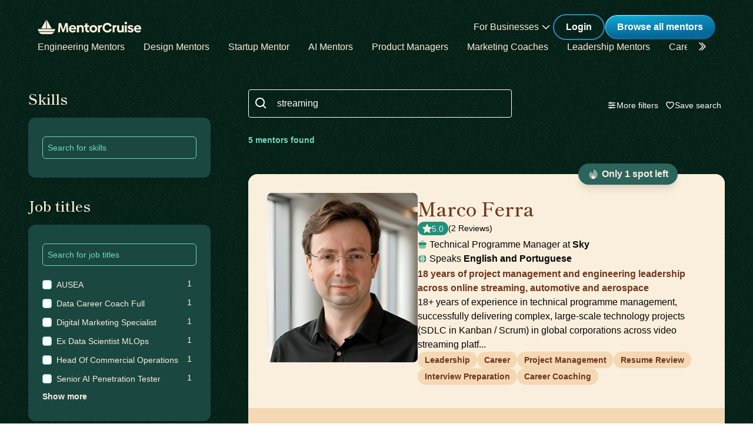

--- FILE ---
content_type: text/html; charset=utf-8
request_url: https://mentorcruise.com/mentor/browse/?search=streaming
body_size: 35620
content:


<!DOCTYPE html>
<html class="" lang="en">
<head>
    <meta http-equiv="Content-Type" content="text/html;charset=utf-8"/>
    <meta http-equiv="X-UA-Compatible" content="IE=edge">
    <meta name="viewport" content="width=device-width, initial-scale=1">
    <meta name="apple-mobile-web-app-capable" content="yes"/>
    <meta name="mobile-web-app-capable" content="yes">
    <title>Find a mentor - MentorCruise</title>
    <meta name="description" content="We offer various expert mentors in skills like software engineering, product management, marketing
    and more.">

    
    
        <meta name="robots" content="noindex, nofollow">
    


    

    
        <link rel="canonical" href="https://mentorcruise.com/mentor/browse/">
    

    <link rel="apple-touch-icon" sizes="180x180" href="https://cdn.mentorcruise.com/img/favicons/apple-touch-icon.png">
    <link rel="icon" type="image/png" sizes="196x196" href="https://cdn.mentorcruise.com/img/favicons/favicon-196x196.png">
    <link rel="icon" type="image/png" sizes="96x96" href="https://cdn.mentorcruise.com/img/favicons/favicon-96x96.png">
    <link rel="icon" type="image/png" sizes="32x32" href="https://cdn.mentorcruise.com/img/favicons/favicon-32x32.png">
    <link rel="icon" type="image/png" sizes="16x16" href="https://cdn.mentorcruise.com/img/favicons/favicon-16x16.png">
    <link rel="manifest" href="/manifest.json">
    <link rel="mask-icon" href="https://cdn.mentorcruise.com/img/favicons/safari-pinned-tab.svg" color="#5bbad5">
    <meta name="theme-color" content="#ffffff">

    <meta name="p:domain_verify" content="083c064bdfdef31e92e162517e3c52fd"/>

    
        <meta name="twitter:card" content="summary_large_image">
        <meta name="twitter:site" content="@mentorcruise">
        <meta name="twitter:title"
              content="Find a mentor - MentorCruise">
        <meta prefix="og: http://ogp.me/ns#" name="og:description"
              content="MentorCruise connects aspiring tech workers with industry professionals for long-term mentorship in Software Engineering, Product, Design and Business.">

        
    <meta prefix="og: http://ogp.me/ns#" name="og:image" content="https://cdn.mentorcruise.com/img/twittercards/mentorbrowse.jpg">

    

    
    
        <link rel="preconnect" href="https://rsms.me/">
        <link rel="stylesheet" href="https://rsms.me/inter/inter.css">

        <!-- Preload critical Shippori fonts FIRST -->
        <link rel="preload" href="https://cdn.mentorcruise.com/css/fonts/ShipporiMincho-Regular.woff2" as="font" type="font/woff2" crossorigin>
        <link rel="preload" href="https://cdn.mentorcruise.com/css/fonts/ShipporiMincho-SemiBold.woff2" as="font" type="font/woff2" crossorigin>
        <link rel="preload" href="https://cdn.mentorcruise.com/css/fonts/ShipporiMincho-Medium.woff2" as="font" type="font/woff2" crossorigin>
        <link rel="preload" href="https://cdn.mentorcruise.com/css/fonts/ShipporiMincho-ExtraBold.woff2" as="font" type="font/woff2" crossorigin>
        
        <link rel="stylesheet" href="https://cdn.mentorcruise.com/css/fonts/NotoColorEmoji.css"/>
        
        <link rel="stylesheet" href="https://cdn.mentorcruise.com/css/fonts/ShipporiMincho.css"/>

        <link rel="stylesheet" href="https://cdn.mentorcruise.com/css/minireset.css">

        
    <link rel="preload" href="https://cdn.mentorcruise.com/css/bulma.css" as="style"
            onload="this.onload=null;this.rel='stylesheet'">
    <noscript>
        <link rel="stylesheet" href="https://cdn.mentorcruise.com/css/bulma.css">
    </noscript>


        
    <link rel="preload" href="https://cdn.mentorcruise.com/css/app.min.css" as="style"
        onload="this.onload=null;this.rel='stylesheet'">
    <noscript>
        <link rel="stylesheet" href="https://cdn.mentorcruise.com/css/app.min.css">
    </noscript>

    <link rel="stylesheet" type="text/css" href="https://cdn.mentorcruise.com/css/tailwind.frontend.min.css"/>


        <link rel="stylesheet" type="text/css" href="https://cdn.mentorcruise.com/css/tailwind.shared.min.css"/>
    



    


    
        <script async src="https://js.stripe.com/v3/"></script>
    
    <script>
  !function (t, e) {
    var o, n, p, r;
    e.__SV || (window.posthog = e, e._i = [], e.init = function (i, s, a) {
      function g(t, e) {
        var o = e.split(".");
        2 == o.length && (t = t[o[0]], e = o[1]), t[e] = function () {
          t.push([e].concat(Array.prototype.slice.call(arguments, 0)))
        }
      }

      (p = t.createElement("script")).type = "text/javascript", p.async = !0, p.src = s.api_host.replace(".i.posthog.com", "-assets.i.posthog.com") + "/static/array.js", (r = t.getElementsByTagName("script")[0]).parentNode.insertBefore(p, r);
      var u = e;
      for (void 0 !== a ? u = e[a] = [] : a = "posthog", u.people = u.people || [], u.toString = function (t) {
        var e = "posthog";
        return "posthog" !== a && (e += "." + a), t || (e += " (stub)"), e
      }, u.people.toString = function () {
        return u.toString(1) + ".people (stub)"
      }, o = "capture identify alias people.set people.set_once set_config register register_once unregister opt_out_capturing has_opted_out_capturing opt_in_capturing reset isFeatureEnabled onFeatureFlags getFeatureFlag getFeatureFlagPayload reloadFeatureFlags group updateEarlyAccessFeatureEnrollment getEarlyAccessFeatures getActiveMatchingSurveys getSurveys getNextSurveyStep onSessionId setPersonProperties".split(" "), n = 0; n < o.length; n++) g(u, o[n]);
      e._i.push([i, s, a])
    }, e.__SV = 1)
  }(document, window.posthog || []);
  posthog.init('phc_IzF2cRn8lIqiClHrZspczjrkkQUHe7Bv1P0sDCrGyNm', {
    api_host: 'https://eu.posthog.com',
    autocapture: false,
    
  });
  
</script>
    <script src="https://cdn.brevo.com/js/sdk-loader.js" async></script>
<script>
  // Version: 2.0
  window.Brevo = window.Brevo || [];
  Brevo.push([
    "init",
    {
      client_key: "xzrz2d7tk1ii25aczdsaa0pa",
      // Optional: Add other initialization options, see documentation
    }
  ]);
</script>


    <!-- Google Tag Manager -->
<script>(function(w,d,s,l,i){w[l]=w[l]||[];w[l].push({'gtm.start':
new Date().getTime(),event:'gtm.js'});var f=d.getElementsByTagName(s)[0],
j=d.createElement(s),dl=l!='dataLayer'?'&l='+l:'';j.async=true;j.src=
'https://www.googletagmanager.com/gtm.js?id='+i+dl;f.parentNode.insertBefore(j,f);
})(window,document,'script','dataLayer','GTM-T6M7X6J');</script>
<!-- End Google Tag Manager -->
    
    <link rel="stylesheet" href="https://cdn.jsdelivr.net/npm/instantsearch.css@8.0.0/themes/reset-min.css"
          integrity="sha256-2AeJLzExpZvqLUxMfcs+4DWcMwNfpnjUeAAvEtPr0wU=" crossorigin="anonymous">

    <style>
        .ais-InfiniteHits-loadMore,
        .ais-InfiniteHits-loadPrevious {
            display: block;
            margin: 0 auto;
        }
    </style>

    
    

</head>
<body class="">

<div class="hidden" id="cms_toolbar">
    
</div>

<!-- Global site tag (gtag.js) - Google Analytics -->
<script async src="https://www.googletagmanager.com/gtag/js?id=G-QSPE4CWM7X"></script>
<script>
  window.dataLayer = window.dataLayer || [];
  function gtag(){dataLayer.push(arguments);}
  gtag('js', new Date());

  gtag('config', 'G-QSPE4CWM7X');
</script>
<!-- Google Tag Manager (noscript) -->
<noscript><iframe src="https://www.googletagmanager.com/ns.html?id=GTM-T6M7X6J"
height="0" width="0" style="display:none;visibility:hidden"></iframe></noscript>
<!-- End Google Tag Manager (noscript) -->



    

    <div class="menu-home">
        


<div x-data="{ open: false }" x-bind:class="{ 'z-10 relative': open }">
    <header class="bg-brand-very-dark-green-noise shadow" x-data="{ mobileOpen: false }">
        <div class="mx-auto max-w-7xl px-4 lg:px-16">
            <div class="flex flex-col gap-6 items-center justify-center py-6">
                <!-- Main navigation row -->
                <div class="relative flex gap-x-8 items-center justify-between w-full">
                    <!-- Logo -->
                    <div class="flex relative">
                        <div class="flex flex-shrink-0 items-center">
                            <a class="block" href="/">
                                <img class="block" style="width: 177px; height: 24px;" src="https://cdn.mentorcruise.com/img/mc-logo-white.svg"
                                    alt="MentorCruise">
                            </a>
                        </div>
                    </div>

                    <!-- Search bar (desktop) -->
                    

                    <!-- Mobile menu button -->
                    <div class="relative flex items-center lg:hidden">
                        <button type="button" @click="mobileOpen = !mobileOpen"
                                class="relative border-0 bg-transparent inline-flex items-center justify-center rounded-md p-2 text-citrine-white hover:bg-brand-dark-green hover:text-white focus:outline-none focus:ring-2 focus:ring-inset focus:ring-brand-blue"
                                aria-controls="mobile-menu" aria-expanded="false">
                            <span class="absolute -inset-0.5"></span>
                            <span class="sr-only">Open menu</span>
                            <svg class="inline-block h-6 w-6" fill="none" viewBox="0 0 24 24" stroke-width="1.5"
                                stroke="currentColor" aria-hidden="true" x-bind:class="{ 'hidden': mobileOpen, 'inline-block': !mobileOpen }">
                                <path stroke-linecap="round" stroke-linejoin="round"
                                    d="M3.75 6.75h16.5M3.75 12h16.5m-16.5 5.25h16.5"/>
                            </svg>
                            <svg class="hidden h-6 w-6" fill="none" viewBox="0 0 24 24" stroke-width="1.5" stroke="currentColor"
                                aria-hidden="true" x-bind:class="{ 'block': mobileOpen, 'hidden': !mobileOpen }">
                                <path stroke-linecap="round" stroke-linejoin="round" d="M6 18L18 6M6 6l12 12"/>
                            </svg>
                        </button>
                    </div>

                    <!-- Desktop navigation -->
                    <div class="hidden lg:flex gap-x-8 items-center">
                        <!-- For Businesses dropdown -->
                        <div @mouseover="open = true" @mouseleave="open = false"
                            class="relative inline-block text-left">
                            <div>
                                
                                    <div type="button"
                                        class="text-citrine-white cursor-default py-2 text-base font-normal whitespace-nowrap flex items-center gap-1"
                                        id="menu-button" :aria-expanded="open" aria-haspopup="true">
                                        For Businesses
                                        <svg class="h-6 w-6 text-citrine-white" viewBox="0 0 24 24" fill="currentColor">
                                            <path fill-rule="evenodd" d="M12.3977 15.6629C12.178 15.8826 11.8219 15.8826 11.6022 15.6629L5.86739 9.92804C5.64772 9.70837 5.64772 9.35227 5.86739 9.13259L6.13256 8.86739C6.35222 8.64772 6.70838 8.64772 6.92805 8.86739L12 13.9393L17.0719 8.86739C17.2916 8.64772 17.6477 8.64772 17.8674 8.86739L18.1326 9.13259C18.3522 9.35227 18.3522 9.70837 18.1326 9.92804L12.3977 15.6629Z" clip-rule="evenodd"/>
                                        </svg>
                                    </div>
                                
                            </div>

                            <div x-show="open" style="display: none;"
                                class="absolute right-0 z-50 w-56 origin-top-right rounded-md bg-white shadow-lg ring-1 ring-black ring-opacity-5 focus:outline-none"
                                role="menu" aria-orientation="vertical" aria-labelledby="menu-button" tabindex="-1"
                                x-transition:enter="transition ease-out duration-100"
                                x-transition:enter-start="transform opacity-0 scale-95"
                                x-transition:enter-end="transform opacity-100 scale-100"
                                x-transition:leave="transition ease-in duration-75"
                                x-transition:leave-start="transform opacity-100 scale-100"
                                x-transition:leave-end="transform opacity-0 scale-95">
                                <div class="py-1" role="none">
                                    <a href="/teams/"
                                    class="text-stone-900 inline-block w-full px-4 py-2 text-sm hover:bg-gray-100"
                                    role="menuitem" tabindex="-1" id="menu-item-0">Mentorship for Teams</a>
                                    <a href="/teams/info/"
                                    class="text-stone-900 inline-block w-full px-4 py-2 text-sm hover:bg-gray-100"
                                    role="menuitem" tabindex="-1" id="menu-item-1">Information for Employers</a>
                                    <a href="/executives/"
                                    class="text-stone-900 inline-block w-full px-4 py-2 text-sm hover:bg-gray-100"
                                    role="menuitem" tabindex="-1" id="menu-item-2">Executive Team Coaching</a>
                                    <a href="/fractional-executive/"
                                    class="text-stone-900 inline-block w-full px-4 py-2 text-sm hover:bg-gray-100"
                                    role="menuitem" tabindex="-1" id="menu-item-3">Fractional Executives</a>
                                </div>
                            </div>
                        </div>

                        <!-- Action buttons -->
                        <div class="flex gap-4 items-center">
                            
                                
                                    <!-- Log in button -->
                                    <a href="/auth/login/" 
                                    class="secondary-btn small text-white"
                                    title="Login">
                                        Login
                                    </a>
                                
                            

                            
                                <!-- Browse All Mentors button -->
                                <a class="primary-btn py-2 px-5" 
                                id="main-cta" href="/mentor/browse/" title="Find a mentor">
                                    Browse all mentors
                                </a>
                            
                        </div>
                    </div>
                </div>

                <!-- Sub-navigation -->
                
                    <div class="hidden lg:block w-full" id="subnav"
                        x-data="{ 
                            canScrollLeft: false, 
                            canScrollRight: false,
                            updateScrollButtons() { 
                                const el = this.$refs.scrollableNav; 
                                if (!el) return; 
                                const threshold = 2; // account for subpixel rounding
                                const maxScrollLeft = el.scrollWidth - el.clientWidth;
                                this.canScrollLeft = el.scrollLeft > threshold; 
                                this.canScrollRight = (el.scrollWidth > el.clientWidth + threshold) && (el.scrollLeft < (maxScrollLeft - threshold)); 
                            }
                        }"
                        x-init="$nextTick(() => { 
                            const component = $data; 
                            const el = component.$refs.scrollableNav; 
                            if (el) { 
                                el.scrollLeft = 0; 
                                const onUpdate = () => component.updateScrollButtons(); 
                                el.addEventListener('scroll', onUpdate, { passive: true }); 
                                window.addEventListener('resize', onUpdate); 
                                window.addEventListener('load', onUpdate); 
                                if (window.ResizeObserver) { new ResizeObserver(onUpdate).observe(el); } 
                                onUpdate(); 
                            } else { 
                                component.updateScrollButtons(); 
                            } 
                        })"
                    >
                        <div class="relative w-full">
                            <nav x-ref="scrollableNav" class="flex w-full pr-8 overflow-x-auto scrollbar-hide space-x-8 items-center" aria-label="Global" id="scrollable-nav">
                            <a href="/skill/engineering/"
                            class="text-citrine-white hover:text-white  text-base font-normal whitespace-nowrap transition-colors">
                                Engineering Mentors
                            </a>
                            <a href="/skill/design/"
                            class="text-citrine-white hover:text-white  text-base font-normal whitespace-nowrap transition-colors">
                                Design Mentors
                            </a>
                            <a href="/skill/startup/"
                            class="text-citrine-white hover:text-white  text-base font-normal whitespace-nowrap transition-colors">
                                Startup Mentor
                            </a>
                            <a href="/skill/artificial%20intelligence/"
                            class="text-citrine-white hover:text-white  text-base font-normal whitespace-nowrap transition-colors">
                                AI Mentors
                            </a>
                            <a href="/skill/product%20management/"
                            class="text-citrine-white hover:text-white  text-base font-normal whitespace-nowrap transition-colors">
                                Product Managers
                            </a>
                            <a href="/skill/marketing/"
                            class="text-citrine-white hover:text-white  text-base font-normal whitespace-nowrap transition-colors">
                                Marketing Coaches
                            </a>
                            <a href="/skill/leadership/"
                            class="text-citrine-white hover:text-white  text-base font-normal whitespace-nowrap transition-colors">
                                Leadership Mentors
                            </a>
                            <a href="/skill/career/"
                            class="text-citrine-white hover:text-white  text-base font-normal whitespace-nowrap transition-colors">
                                Career Coaches
                            </a>
                            <a href="/top/"
                            class="text-citrine-white hover:text-white  text-base font-normal whitespace-nowrap transition-colors">
                                Top Mentors
                            </a>
                            </nav>

                            <!-- Left arrow button (overlay) -->
                            <div class="absolute inset-y-0 left-0 w-12 z-10 flex items-center justify-center bg-gradient-to-r from-brand-very-dark-green to-transparent transition-opacity duration-200" x-cloak style="display: none;"
                                x-bind:class="{ 'opacity-100': canScrollLeft, 'opacity-0 pointer-events-none': !canScrollLeft }">
                                <button type="button"
                                    class="mx-2 text-citrine-white bg-transparent hover:text-white cursor-pointer transition transform hover:scale-105 focus:outline-none border-0"
                                    @click="$refs.scrollableNav && $refs.scrollableNav.scrollBy({ left: -300, behavior: 'smooth' })"
                                    @keydown.enter="$event.currentTarget.click()"
                                    @keydown.space.prevent="$event.currentTarget.click()"
                                    aria-label="Scroll categories left">
                                    <svg class="h-6 w-6 transform rotate-180" fill="none" viewBox="0 0 24 24" stroke-width="1.5" stroke="currentColor">
                                        <path stroke-linecap="round" stroke-linejoin="round" d="M5 15l6-6-6-6" />
                                        <path stroke-linecap="round" stroke-linejoin="round" d="M1 15l6-6-6-6" />
                                    </svg>
                                </button>
                            </div>

                            <!-- Right arrow button (overlay) -->
                            <div class="absolute inset-y-0 right-0 w-12 z-10 flex pl-4 items-center justify-center bg-brand-very-dark-green-noise transition-opacity duration-200" x-cloak
                                x-bind:class="{ 'opacity-100': canScrollRight, 'opacity-0 pointer-events-none': !canScrollRight }">
                                <button type="button"
                                    class="mx-2 text-citrine-white bg-transparent hover:text-white cursor-pointer transition transform hover:scale-105 focus:outline-none border-0 pt-2"
                                    @click="$refs.scrollableNav && $refs.scrollableNav.scrollBy({ left: 300, behavior: 'smooth' })"
                                    @keydown.enter="$event.currentTarget.click()"
                                    @keydown.space.prevent="$event.currentTarget.click()"
                                    aria-label="Scroll categories right">
                                    <svg class="h-6 w-6" fill="none" viewBox="0 0 24 24" stroke-width="1.5" stroke="currentColor">
                                        <path stroke-linecap="round" stroke-linejoin="round" d="M5 15l6-6-6-6" />
                                        <path stroke-linecap="round" stroke-linejoin="round" d="M1 15l6-6-6-6" />
                                    </svg>
                                </button>
                            </div>
                        </div>
                    </div>
                
            </div>
        </div>

        <!-- Mobile menu -->
        <nav class="lg:hidden" aria-label="Global" id="mobile-menu" x-show="mobileOpen" style="display: none;">
            <div class="space-y-1 px-4 pb-3 pt-4 bg-brand-dark-green border-solid border-0 border-t border-brand-dark-green">
                <!-- Mobile search -->
                
                
                <a href="/mentor/browse/"
                class="text-citrine-white hover:bg-brand-dark-green hover:text-white inline-block w-full rounded-md py-3 px-3 text-base font-medium"
                aria-current="page">Find a mentor</a>
                <a href="/teams/"
                class="text-citrine-white hover:bg-brand-dark-green hover:text-white inline-block w-full rounded-md py-3 px-3 text-base font-medium">For businesses</a>
                
                    <a href="/auth/login/"
                    class="text-citrine-white hover:bg-brand-dark-green hover:text-white inline-block w-full rounded-md py-3 px-3 text-base font-medium">Login</a>
                
            </div>
        </nav>
    </header>
</div>

<style>
    /* only on desktop */

    @media (min-width: 1024px) {
        .scrollable-list-container {
            position: relative;
            width: 100%; /* Adjust based on your layout requirements */
        }

        .scrollable-list-container::after {
            content: '';
            position: absolute;
            right: 0;
            top: 0;
            width: 20px; /* Width of the gradient */
            height: 100%;
            background: linear-gradient(to left, rgba(255, 255, 255, 1), rgba(255, 255, 255, 0));
            pointer-events: none; /* Ensures clicks pass through */
        }
    }

</style>
    </div>

    <div class="bg-brand-very-dark-green-noise pb-12">
        <h1 class="sr-only">Find a mentor</h1>
        <div class="sr-only" id="hits-per-page"></div>

        <main class="max-w-7xl px-2 sm:px-4 lg:px-8 md:grid grid-cols-10 gap-x-8 mx-auto"
              x-data="{ more: false, price: false, more_selected: 0, price_selected: false }">
            
            <!-- Filters Section -->
            <div class="block col-span-3 px-4">

            <button type="button" onclick="toggleNav()" id="togglenav"
                    class="inline md:hidden w-full text-center my-4 md:mb-0 border-0 primary-btn cursor-pointer transition-all duration-100 relative pl-6 pr-14 py-3 text-left cursor-default focus:outline-none focus:ring-1 focus:ring-indigo-500 focus:border-indigo-500 sm:text-sm"
                    aria-haspopup="listbox" aria-expanded="true" aria-labelledby="listbox-label">
                              <span class="togglelabel open">
                                View Filters
                              </span>
                <span class="togglelabel close" style="display: none;">
                                Close Filters
                              </span>
                <span class="absolute inset-y-0 right-0 flex items-center pr-3 pt-1 pointer-events-none">
                                <!-- Heroicon name: solid/selector -->
                                <svg class="w-5 h-5" id="togglearrow" fill="none" stroke="currentColor"
                                     viewBox="0 0 24 24"
                                     xmlns="http://www.w3.org/2000/svg"><path stroke-linecap="round"
                                                                              stroke-linejoin="round"
                                                                              stroke-width="2"
                                                                              d="M19.5 8.25l-7.5 7.5-7.5-7.5"></path>
                                </svg>
                              </span>
            </button>

                <div class="mobile-filter">
                    <!-- Separate filter cards -->
                    <div class="space-y-8 mt-9">
                        <div>
                            <h3 class="heading-4 mb-4 text-brand-light-text">Skills</h3>
                            <div class="bg-gossamer-900 rounded-xl p-6">
                                <div id="skills_listbox"></div>
                            </div>
                        </div>

                        <div>
                            <h3 class="heading-4 mb-4 text-brand-light-text">Job titles</h3>
                            <div class="bg-gossamer-900 rounded-xl p-6">
                                <div id="job_titles_listbox"></div>
                            </div>
                        </div>


                        <div id="companies_filter">
                            <h3 class="heading-4 mb-4 text-brand-light-text">Companies</h3>
                            <div class="bg-gossamer-900 rounded-xl p-6">
                                <div id="companies_listbox"></div>
                            </div>
                        </div>

                        <div id="campaigns_filter" class="hidden">
                            <h3 class="heading-4 mb-4 text-brand-light-text">Campaigns</h3>
                            <div class="bg-gossamer-900 rounded-xl p-6">
                                <div id="campaigns_listbox"></div>
                            </div>
                        </div>
                    </div>
                </div>
            </div>
            
            <!-- Main Content Section -->
            <div class="col-span-7 px-4">
                <!-- Search bar and buttons side by side -->
                <div class="sm:flex gap-4 mt-9">
                    <!-- Search bar -->
                    <div class="flex-1">
                        <label for="search" class="sr-only">Search</label>
                        <div class="relative">
                            <div class="absolute inset-y-0 left-0 flex items-center pl-3 pt-1 pointer-events-none">
                                <svg class="h-6 w-6 text-white align-middle" viewBox="0 0 24 24" fill="currentColor">
                                    <path fill-rule="evenodd" d="M8 16C9.77498 15.9996 11.4988 15.4054 12.897 14.312L17.293 18.708L18.707 17.294L14.311 12.898C15.405 11.4997 15.9996 9.77544 16 8C16 3.589 12.411 0 8 0C3.589 0 0 3.589 0 8C0 12.411 3.589 16 8 16ZM8 2C11.309 2 14 4.691 14 8C14 11.309 11.309 14 8 14C4.691 14 2 11.309 2 8C2 4.691 4.691 2 8 2Z" clip-rule="evenodd"/>
                                </svg>
                            </div>
                            <div id="searchbox" class="max-w-md"></div>
                        </div>
                    </div>
                    
                    <!-- Buttons -->
                    <div class="flex gap-3">
                        

<div class="mt-4" id="more_filters_container">
    <div>
        <div x-on:keydown.escape="more = false"
            x-data="{locations_show_more: false, companies_show_more: false}" x-on:increment="more_selected++"
            x-on:decrement="more_selected--" x-on:reset-selection.window="more_selected = 0;">

            <div>
                <button type="button" @click="more = !more"
                        class="bg-transparent border-0 text-white hover:text-brand-light-text-alternative text-sm font-medium flex items-center gap-2 transition-colors whitespace-nowrap cursor-pointer"
                        aria-haspopup="listbox" aria-expanded="true" aria-labelledby="listbox-label">
                            <svg class="w-4 h-4" fill="none" stroke="currentColor" stroke-width="2" viewBox="0 0 24 24">
                                <path stroke-linecap="round" stroke-linejoin="round" d="M10.5 6h9.75M10.5 6a1.5 1.5 0 11-3 0m3 0a1.5 1.5 0 10-3 0M3.75 6H7.5m3 12h9.75m-9.75 0a1.5 1.5 0 01-3 0m3 0a1.5 1.5 0 00-3 0m-3.75 0H7.5m9-6h3.75m-3.75 0a1.5 1.5 0 01-3 0m3 0a1.5 1.5 0 00-3 0m-9.75 0h9.75"></path>
                            </svg>
                            <span x-show="more_selected === 0">More filters</span>
                            <span x-show="more_selected > 0" x-text="`${more_selected} filter${more_selected === 1 ? '' : 's'} selected`"></span>
                </button>
            </div>

            <div class="fixed z-[99999] inset-0 overflow-y-auto" aria-labelledby="modal-title" role="dialog" aria-modal="true"
                x-show="more" style="display: none">
                <div class="flex items-end justify-center min-h-screen pt-4 px-4 pb-20 text-center sm:block sm:p-0">
                    <div x-transition:enter="transition ease-out duration-300 transform"
                        x-transition:enter-start="opacity-0"
                        x-transition:enter-end="opacity-100"
                        x-transition:leave="transition ease-in duration-200 transform"
                        x-transition:leave-start="opacity-100"
                        x-transition:leave-end="opacity-0"
                        style="background: rgba(0, 0, 0, 0.5);"
                        class="absolute inset-0 backdrop-blur-sm transition-opacity"
                        aria-hidden="true" x-show="more" @click="more = false"></div>

                    <!-- This element is to trick the browser into centering the modal contents. -->
                    <span class="hidden sm:inline-block sm:align-middle sm:h-screen" aria-hidden="true">&#8203;</span>

                    <div x-show="more" x-transition:enter="transition ease-out duration-300 transform"
                        x-transition:enter-start="opacity-0 translate-y-4 sm:translate-y-0 sm:scale-95"
                        x-transition:enter-end="opacity-100 translate-y-0 sm:scale-100"
                        x-transition:leave="transition ease-in duration-200 transform"
                        x-transition:leave-start="opacity-100 translate-y-0 sm:scale-100"
                        x-transition:leave-end="opacity-0 translate-y-4 sm:translate-y-0 sm:scale-95"
                        class="inline-block align-bottom bg-citrine-white rounded-lg text-left overflow-hidden shadow-xl transform transition-all sm:my-8 sm:align-middle sm:max-w-xl w-full">
                        <div class="relative text-center border-0 border-b border-solid border-peach-cream-200 font-semibold text-base text-peach-cream-900 py-3">
                            More filters
                            <svg class="w-10 h-10 absolute top-1 right-4 text-peach-cream-900 cursor-pointer p-2" fill="none"
                                @click="more = false" stroke="currentColor" viewBox="0 0 24 24"
                                xmlns="http://www.w3.org/2000/svg">
                                <path stroke-linecap="round" stroke-linejoin="round" stroke-width="1.5"
                                    d="M6 18L18 6M6 6l12 12"></path>
                            </svg>
                        </div>
                        <div class="px-4 pt-5 pb-4 sm:p-6 overflow-y-auto max-h-[70vh]">
                            <div class="mb-4 text-base">
                                <h2 class="heading-4 text-peach-cream-900">Locations</h2>
                                <div id="country_list">

                                </div>

                            </div>

                            <hr class="my-4 hidden">
                            <div class="mb-4 text-base hidden">
                                <h2 class="font-bold text-xl text-stone-900">Companies</h2>
                                <div id="company_list">

                                </div>
                            </div>
                            <hr class="my-4">

                            <div class="hidden">
                                <div class="mb-4 text-base hidden">
                                    <h2 class="font-bold text-xl text-stone-900">Job Titles</h2>
                                    <div id="job_title_list">

                                    </div>
                                </div>
                                <hr class="my-4">
                            </div>

                            <div id="language_list_container">
                                <div class="mb-4 text-base">
                                    <h2 class="heading-4 text-peach-cream-900">Languages</h2>
                                    <div id="language_list">

                                    </div>
                                </div>
                                <hr class="my-4">
                            </div>


                            
                            <div class="hidden" id="price_filter">
                                <div class="mb-4 text-base">
                                <h2 class="heading-4 text-peach-cream-900">Price range</h2>
                                    <div class="w-full px-4" id="price_slider"></div>
                                    <div class="block text-xs pb-4 text-center w-full text-peach-cream-900">
                                        All prices in USD
                                    </div>
                                </div>
                                <hr class="my-4">
                            </div>

                            <div class="mb-4 text-base">
                                <h2 class="heading-4 text-peach-cream-900 mb-2">Settings</h2>
                                <div class="inline-block w-full">
                                    <div class="mb-4">
                                        <label class="inline-block w-full flex cursor-pointer truncate text-peach-cream-900 select-none pl-1">
                                            <div id="topmentor">

                                            </div>
                                        </label>
                                    </div>
                                    <div class="mb-4">
                                        <label class="inline-block w-full flex cursor-pointer truncate text-peach-cream-900 select-none pl-1">
                                            <div id="inquiryonly">

                                            </div>
                                        </label>
                                    </div>
                                </div>
                            </div>
                        </div>
                        <div class="relative text-center border-0 border-t border-solid border-peach-cream-200 py-3 px-4 sm:px-6">
                            <div class="text-right w-full">
                                <button type="button" @click="more = false"
                                        class="primary-btn" id="hitcount-button">

                                </button>
                            </div>
                        </div>
                    </div>
                </div>
            </div>
        </div>
    </div>
</div>
                        <div class="mt-4" id="save_search_container">
    <div>
        <button type="button" onclick="openSavedSearchModal()"
                class="bg-transparent border-0 text-white hover:text-brand-light-text-alternative text-sm font-medium flex items-center gap-2 transition-colors whitespace-nowrap cursor-pointer"
                aria-haspopup="listbox" aria-expanded="true" aria-labelledby="listbox-label">
                    <svg class="w-4 h-4" fill="none" viewBox="0 0 24 24" stroke-width="2" stroke="currentColor">
                        <path stroke-linecap="round" stroke-linejoin="round" d="M21 8.25c0-2.485-2.099-4.5-4.688-4.5-1.935 0-3.597 1.126-4.312 2.733-.715-1.607-2.377-2.733-4.313-2.733C5.1 3.75 3 5.765 3 8.25c0 7.22 9 12 9 12s9-4.78 9-12Z"/>
                    </svg>
                    <span>Save search</span>
        </button>
    </div>
</div>
                    </div>
                </div>

                <div class="flex gap-x-8 items-start mt-6">
                    <div class="w-full text-sm pt-1 hidden sm:block font-semibold text-brand-light-text-alternative" id="hitcount"></div>
                    <div>
                        <div id="clear-refinements" class="inline-block whitespace-nowrap text-sm text-brand-light-text-alternative font-semibold"
                             x-on:click="$dispatch('reset-selection')"></div>
                    </div>
                </div>
                
                <div class="sm:hidden mt-8 mx-auto font-semibold text-brand-light-text-alternative" id="hitcount-mobile"></div>

                <div class="mx-auto text-sm mt-2 hidden sm:block font-semibold text-stone-500" id="hitcount-banner"></div>

                <div id="infinite-hits" class="my-6"></div>
            </div>
        </main>
    </div>


    



<!--NEW FOOTER-->
<footer class="background-gradient reverse" id="footer" aria-labelledby="footerHeading">
    <h2 id="footerHeading" class="sr-only">Footer</h2>
     
     <div class="relative flex flex-col justify-center lg:px-16 lg:py-20">
        <div class="bg-brand-dark-green rounded shadow-lg border-b-4 border-brand-green">
            <div class="p-12 flex flex-col lg:flex-row gap-10">
                <!-- Left Column -->
                <div class="flex-1 flex flex-col justify-between">
                    <!-- Logo -->
                    <div class="mb-6">
                        <a href="/" class="block">
                            <img class="h-6 w-auto" src="https://cdn.mentorcruise.com/img/mc-logo-white.svg" alt="MentorCruise Logo">
                        </a>
                    </div>
                    
                    <!-- Address and Contact -->
                    <div class="space-y-6 flex-1">
                        <div>
                            <p class="text-citrine-white text-sm font-normal">
                                Your trusted source to find highly-vetted mentors & industry professionals to move your career ahead.
                            </p>
                        </div>
                        
                        <div>
                            <a href="/contact/" class="text-citrine-white text-sm font-semibold mb-1">Contact</a>
                        </div>
                    </div>
                    
                    <!-- Social Links -->
                    <div class="flex gap-3 mt-6">
                        <a href="https://facebook.com/mentorcruise/" title="MentorCruise Facebook" target="_blank"
                           rel="noreferrer" class="text-citrine-white hover:text-brand-light-green transition-colors">
                            <span class="sr-only">Facebook</span>
                            <svg class="h-6 w-6" fill="currentColor" viewBox="0 0 20 20" aria-hidden="true">
                                <path d="M20 10.0611C20 4.50451 15.5229 0 10 0C4.47715 0 0 4.50451 0 10.0611C0 15.0828 3.65684 19.2452 8.4375 20V12.9694H5.89844V10.0611H8.4375V7.84452C8.4375 5.32296 9.9305 3.93012 12.2146 3.93012C13.3088 3.93012 14.4531 4.12663 14.4531 4.12663V6.60261H13.1922C11.95 6.60261 11.5625 7.37822 11.5625 8.1739V10.0611H14.3359L13.8926 12.9694H11.5625V20C16.3432 19.2452 20 15.083 20 10.0611Z"/>
                            </svg>
                        </a>

                        <a href="https://www.instagram.com/mentorcruise/" title="MentorCruise Instagram" target="_blank"
                           rel="noreferrer" class="text-citrine-white hover:text-brand-light-green transition-colors">
                            <span class="sr-only">Instagram</span>
                            <svg class="h-6 w-6" fill="currentColor" viewBox="0 0 18 18" aria-hidden="true">
                                <path fill-rule="evenodd" d="M13 0H5C2.23858 0 0 2.23858 0 5V13C0 15.7614 2.23858 18 5 18H13C15.7614 18 18 15.7614 18 13V5C18 2.23858 15.7614 0 13 0ZM16.25 13C16.2445 14.7926 14.7926 16.2445 13 16.25H5C3.20735 16.2445 1.75549 14.7926 1.75 13V5C1.75549 3.20735 3.20735 1.75549 5 1.75H13C14.7926 1.75549 16.2445 3.20735 16.25 5V13ZM13.75 5.25C14.3023 5.25 14.75 4.80228 14.75 4.25C14.75 3.69772 14.3023 3.25 13.75 3.25C13.1977 3.25 12.75 3.69772 12.75 4.25C12.75 4.80228 13.1977 5.25 13.75 5.25ZM9 4.5C6.51472 4.5 4.5 6.51472 4.5 9C4.5 11.4853 6.51472 13.5 9 13.5C11.4853 13.5 13.5 11.4853 13.5 9C13.5027 7.8057 13.0294 6.65957 12.1849 5.81508C11.3404 4.97059 10.1943 4.49734 9 4.5ZM6.25 9C6.25 10.5188 7.4812 11.75 9 11.75C10.5188 11.75 11.75 10.5188 11.75 9C11.75 7.4812 10.5188 6.25 9 6.25C7.4812 6.25 6.25 7.4812 6.25 9Z" clip-rule="evenodd"/>
                            </svg>
                        </a>

                        <a href="https://x.com/mentorcruise/" title="MentorCruise X" target="_blank"
                           rel="noreferrer" class="text-citrine-white hover:text-brand-light-green transition-colors">
                            <span class="sr-only">X.com</span>
                            <svg class="h-6 w-6" fill="currentColor" viewBox="0 0 18 16" aria-hidden="true">
                                <path d="M14.1761 0H16.9362L10.9061 6.7774L18 16H12.4456L8.0951 10.4066L3.11723 16H0.35544L6.80517 8.7508L0 0H5.69545L9.6279 5.11262L14.1761 0ZM13.2073 14.3754H14.7368L4.86441 1.53928H3.2232L13.2073 14.3754Z"/>
                            </svg>
                        </a>

                        <a href="https://www.linkedin.com/company/mentorcruise/" title="MentorCruise Linkedin"
                           target="_blank" rel="noreferrer" class="text-citrine-white hover:text-brand-light-green transition-colors">
                            <span class="sr-only">LinkedIn</span>
                            <svg class="h-6 w-6" fill="currentColor" viewBox="0 0 18 18" aria-hidden="true">
                                <path fill-rule="evenodd" d="M1.5 0C0.67157 0 0 0.67157 0 1.5V16.5C0 17.3284 0.67157 18 1.5 18H16.5C17.3284 18 18 17.3284 18 16.5V1.5C18 0.67157 17.3284 0 16.5 0H1.5ZM5.52076 4.00272C5.52639 4.95897 4.81061 5.54819 3.96123 5.54397C3.16107 5.53975 2.46357 4.90272 2.46779 4.00413C2.47201 3.15897 3.13998 2.47975 4.00764 2.49944C4.88795 2.51913 5.52639 3.1646 5.52076 4.00272ZM9.2797 6.76176H6.75971H6.7583V15.3216H9.4217V15.1219C9.4217 14.742 9.4214 14.362 9.4211 13.9819C9.4203 12.9681 9.4194 11.9532 9.4246 10.9397C9.426 10.6936 9.4372 10.4377 9.5005 10.2028C9.7381 9.3253 10.5271 8.7586 11.4074 8.8979C11.9727 8.9864 12.3467 9.3141 12.5042 9.8471C12.6013 10.1803 12.6449 10.5389 12.6491 10.8863C12.6605 11.9339 12.6589 12.9815 12.6573 14.0292C12.6567 14.399 12.6561 14.769 12.6561 15.1388V15.3202H15.328V15.1149C15.328 14.6629 15.3278 14.211 15.3275 13.7591C15.327 12.6296 15.3264 11.5001 15.3294 10.3702C15.3308 9.8597 15.276 9.3563 15.1508 8.8627C14.9638 8.1286 14.5771 7.5211 13.9485 7.0824C13.5027 6.77019 13.0133 6.5691 12.4663 6.5466C12.404 6.54401 12.3412 6.54062 12.2781 6.53721C11.9984 6.52209 11.7141 6.50673 11.4467 6.56066C10.6817 6.71394 10.0096 7.0641 9.5019 7.6814C9.4429 7.7522 9.3852 7.8241 9.2991 7.9314L9.2797 7.9557V6.76176ZM2.68164 15.3244H5.33242V6.76733H2.68164V15.3244Z" clip-rule="evenodd"/>
                            </svg>
                        </a>

                        <a href="https://www.youtube.com/@MentorCruise" title="MentorCruise YouTube" target="_blank"
                           rel="noreferrer" class="text-citrine-white hover:text-brand-light-green transition-colors">
                            <span class="sr-only">YouTube</span>
                            <svg class="h-6 w-6" fill="currentColor" viewBox="0 0 21 15" aria-hidden="true">
                                <path d="M19.607 2.20301C19.4931 1.78041 19.2705 1.39501 18.9614 1.08518C18.6522 0.775338 18.2673 0.551868 17.845 0.437007C16.279 0.00700739 10.014 7.59651e-06 10.014 7.59651e-06C10.014 7.59651e-06 3.75 -0.00699261 2.183 0.404007C1.76093 0.524154 1.37682 0.750785 1.06757 1.06214C0.758311 1.3735 0.534287 1.75913 0.417002 2.18201C0.00400165 3.74801 1.46514e-06 6.99601 1.46514e-06 6.99601C1.46514e-06 6.99601 -0.00399852 10.26 0.406001 11.81C0.636001 12.667 1.311 13.344 2.169 13.575C3.751 14.005 9.999 14.012 9.999 14.012C9.999 14.012 16.264 14.019 17.83 13.609C18.2525 13.4943 18.6377 13.2714 18.9477 12.9622C19.2576 12.653 19.4814 12.2682 19.597 11.846C20.011 10.281 20.014 7.03401 20.014 7.03401C20.014 7.03401 20.034 3.76901 19.607 2.20301ZM8.01 10.005L8.015 4.00501L13.222 7.01001L8.01 10.005Z"/>
                            </svg>
                        </a>
                    </div>
                </div>
                
                <!-- Right Columns -->
                <div class="grid grid-cols-2 sm:flex sm:flex-row gap-8 max-w-[820px] w-full">
                    <!-- Platform -->
                    <div class="flex-1">
                        <h3 class="text-brand-light-green text-base font-semibold mb-4">Platform</h3>
                        <ul class="space-y-4">
                            <li>
                                <a href="/mentor/browse/" class="text-citrine-white text-sm font-normal hover:text-brand-light-green transition-colors">
                                    Browse Mentors
                                </a>
                            </li>
                            <li>
                                <a href="/sessions/" class="text-citrine-white text-sm font-normal hover:text-brand-light-green transition-colors">
                                    Book a Session
                                </a>
                            </li>
                            <li>
                                <a href="/mentor/" class="text-citrine-white text-sm font-normal hover:text-brand-light-green transition-colors">
                                    Become a Mentor
                                </a>
                            </li>
                            <li>
                                <a href="/teams/" class="text-citrine-white text-sm font-normal hover:text-brand-light-green transition-colors">
                                    Mentorship for Teams
                                </a>
                            </li>
                            <li>
                                <a href="/testimonials/" class="text-citrine-white text-sm font-normal hover:text-brand-light-green transition-colors">
                                    Testimonials
                                </a>
                            </li>
                        </ul>
                    </div>
                    
                    <!-- Resources -->
                    <div class="flex-1">
                        <h3 class="text-brand-light-green text-base font-semibold mb-4">Resources</h3>
                        <ul class="space-y-4">
                            <li>
                                <a href="/newsletter/" class="text-citrine-white text-sm font-normal hover:text-brand-light-green transition-colors">
                                    Newsletter
                                </a>
                            </li>
                            <li>
                                <a href="/books/" class="text-citrine-white text-sm font-normal hover:text-brand-light-green transition-colors">
                                    Books
                                </a>
                            </li>
                            <li>
                                <a href="/perks/" class="text-citrine-white text-sm font-normal hover:text-brand-light-green transition-colors">
                                    Perks
                                </a>
                            </li>
                            <li>
                                <a href="/templates/" class="text-citrine-white text-sm font-normal hover:text-brand-light-green transition-colors">
                                    Templates
                                </a>
                            </li>
                            <li>
                                <a href="/paths/" class="text-citrine-white text-sm font-normal hover:text-brand-light-green transition-colors">
                                    Career Paths
                                </a>
                            </li>
                            <li>
                                <a href="/blog/" class="text-citrine-white text-sm font-normal hover:text-brand-light-green transition-colors">
                                    Blog
                                </a>
                            </li>
                        </ul>
                    </div>
                    
                    <!-- Company -->
                    <div class="flex-1">
                        <h3 class="text-brand-light-green text-base font-semibold mb-4">Company</h3>
                        <ul class="space-y-4">
                            <li>
                                <a href="/stories/" class="text-citrine-white text-sm font-normal hover:text-brand-light-green transition-colors">
                                    Case Studies
                                </a>
                            </li>
                            <li>
                                <a href="/partners/" class="text-citrine-white text-sm font-normal hover:text-brand-light-green transition-colors">
                                    Partner Program
                                </a>
                            </li>
                            <li>
                                <a href="/coc/" class="text-citrine-white text-sm font-normal hover:text-brand-light-green transition-colors">
                                    Code of Conduct
                                </a>
                            </li>
                            <li>
                                <a href="/privacy/" class="text-citrine-white text-sm font-normal hover:text-brand-light-green transition-colors">
                                    Privacy Policy
                                </a>
                            </li>
                            <li>
                                <a href="/dmca/" class="text-citrine-white text-sm font-normal hover:text-brand-light-green transition-colors">
                                    DMCA
                                </a>
                            </li>
                        </ul>
                    </div>
                    
                    <!-- Explore & Support -->
                    <div class="flex-shrink-0">
                        <div class="mb-10">
                            <h3 class="text-brand-light-green text-base font-semibold mb-4">Explore</h3>
                            <ul class="space-y-4">
                                
                                    <li>
                                        <a href="/companies/" class="text-citrine-white text-sm font-normal hover:text-brand-light-green transition-colors">
                                            Companies
                                        </a>
                                    </li>
                                    <li>
                                        <a href="/fractional-executive/" class="text-citrine-white text-sm font-normal hover:text-brand-light-green transition-colors">
                                            Fractional Executives
                                        </a>
                                    </li>
                                    <li>
                                        <a href="/services/" class="text-citrine-white text-sm font-normal hover:text-brand-light-green transition-colors">
                                            Services & Training
                                        </a>
                                    </li>
                                    <li>
                                        <a href="/hire/" class="text-citrine-white text-sm font-normal hover:text-brand-light-green transition-colors">
                                            Part-Time Experts
                                        </a>
                                    </li>
                                
                            </ul>
                        </div>
                        
                        <div>
                            <h3 class="text-brand-light-green text-base font-semibold mb-4">Support</h3>
                            <ul class="space-y-4">
                                <li>
                                    <a href="/faq/" class="text-citrine-white text-sm font-normal hover:text-brand-light-green transition-colors">
                                        FAQ
                                    </a>
                                </li>
                                <li>
                                    <a href="/contact/" class="text-citrine-white text-sm font-normal hover:text-brand-light-green transition-colors">
                                        Contact
                                    </a>
                                </li>
                            </ul>
                        </div>
                    </div>
                </div>
            </div>
        </div>
    </div>
</footer>


    <!-- AI Chat Widget (shown via PostHog feature flag) -->
    <div id="ai-chat-container" class="hidden">
        



<div x-data="aiChatWidget" x-init="init()" class="fixed bottom-4 right-4 z-50 flex flex-col items-end">
    
    <!-- Chat Window -->
    <div x-show="isOpen" 
         x-transition:enter="transition ease-out duration-200"
         x-transition:enter-start="opacity-0 transform translate-y-4"
         x-transition:enter-end="opacity-100 transform translate-y-0"
         x-transition:leave="transition ease-in duration-150"
         x-transition:leave-start="opacity-100 transform translate-y-0"
         x-transition:leave-end="opacity-0 transform translate-y-4"
         :class="[
             isExpanded 
                 ? 'fixed inset-0 sm:inset-8 rounded-none sm:rounded-2xl' 
                 : 'fixed inset-0 sm:relative sm:inset-auto sm:w-[480px] sm:h-[560px] sm:mb-3 rounded-none sm:rounded-2xl',
             isOpen ? 'flex' : ''
         ]"
         class="flex-col bg-citrine-white shadow-2xl overflow-hidden border-0">
        
        <!-- Header - with safe area padding for mobile notch -->
        <div class="bg-brand-dark-green px-4 py-3 flex items-center justify-between flex-shrink-0">
            <div class="flex items-center gap-3">
                <div class="w-8 h-8 bg-brand-green rounded-full flex items-center justify-center">
                    <svg class="w-4 h-4 text-white" fill="none" stroke="currentColor" viewBox="0 0 24 24">
                        <path stroke-linecap="round" stroke-linejoin="round" stroke-width="2" d="M8 10h.01M12 10h.01M16 10h.01M9 16H5a2 2 0 01-2-2V6a2 2 0 012-2h14a2 2 0 012 2v8a2 2 0 01-2 2h-5l-5 5v-5z"></path>
                    </svg>
                </div>
                <span class="text-white font-semibold">Assistant</span>
            </div>
            <div class="flex items-center gap-1">
                <!-- Clear Chat -->
                <button type="button"
                        @click.prevent.stop="clearChat()" 
                        x-show="messages.length > 0"
                        class="p-2 bg-gossamer-500 cursor-pointer text-white hover:bg-gossamer-700 rounded-full border-0 transition-colors"
                        title="Clear chat">
                    <svg class="w-4 h-4 mx-auto" fill="none" stroke="currentColor" viewBox="0 0 24 24">
                        <path stroke-linecap="round" stroke-linejoin="round" stroke-width="2" d="M19 7l-.867 12.142A2 2 0 0116.138 21H7.862a2 2 0 01-1.995-1.858L5 7m5 4v6m4-6v6m1-10V4a1 1 0 00-1-1h-4a1 1 0 00-1 1v3M4 7h16"></path>
                    </svg>
                </button>
                <!-- Expand/Minimize -->
                <button type="button"
                        @click.prevent.stop="isExpanded = !isExpanded" 
                        class="p-2 bg-gossamer-500 cursor-pointer text-white hover:bg-gossamer-700 rounded-full border-0 transition-colors hidden sm:block"
                        :title="isExpanded ? 'Minimize' : 'Expand'">
                    <svg x-show="!isExpanded" class="w-4 h-4 mx-auto" fill="none" stroke="currentColor" viewBox="0 0 24 24">
                        <path stroke-linecap="round" stroke-linejoin="round" stroke-width="2" d="M4 8V4m0 0h4M4 4l5 5m11-1V4m0 0h-4m4 0l-5 5M4 16v4m0 0h4m-4 0l5-5m11 5l-5-5m5 5v-4m0 4h-4"></path>
                    </svg>
                    <svg x-show="isExpanded" class="w-4 h-4 mx-auto" fill="none" stroke="currentColor" viewBox="0 0 24 24">
                        <path stroke-linecap="round" stroke-linejoin="round" stroke-width="2" d="M9 9V4.5M9 9H4.5M9 9L3.5 3.5M9 15v4.5M9 15H4.5M9 15l-5.5 5.5M15 9h4.5M15 9V4.5M15 9l5.5-5.5M15 15h4.5M15 15v4.5m0-4.5l5.5 5.5"></path>
                    </svg>
                </button>
                <!-- Close -->
                <button type="button"
                        @click.prevent.stop="closeChat()" 
                        class="p-2 bg-gossamer-500 cursor-pointer text-white hover:bg-gossamer-700 rounded-full border-0 transition-colors"
                        title="Close">
                    <svg class="w-4 h-4 mx-auto" fill="none" stroke="currentColor" viewBox="0 0 24 24">
                        <path stroke-linecap="round" stroke-linejoin="round" stroke-width="2" d="M6 18L18 6M6 6l12 12"></path>
                    </svg>
                </button>
            </div>
        </div>
        
        <!-- Messages Area -->
        <div class="flex-1 overflow-y-auto p-4 space-y-4 bg-citrine-white" x-ref="messagesContainer">
            <!-- Welcome message when empty -->
            <template x-if="messages.length === 0 && !isLoading">
                <div class="text-center py-8">
                    <div class="w-16 h-16 bg-peach-cream-200 rounded-full flex items-center justify-center mx-auto mb-4">
                        <svg class="w-8 h-8 text-peach-cream-800" fill="none" stroke="currentColor" viewBox="0 0 24 24">
                            <path stroke-linecap="round" stroke-linejoin="round" stroke-width="2" d="M21 21l-6-6m2-5a7 7 0 11-14 0 7 7 0 0114 0z"></path>
                        </svg>
                    </div>
                    <p class="text-brand-dark-text font-medium mb-2">Find your perfect mentor</p>
                    <p class="text-brand-dark-text-2nd text-sm max-w-xs mx-auto">Describe your goals and I'll help you find mentors that match your needs.</p>
                </div>
            </template>
            
            <!-- Messages -->
            <template x-for="(message, index) in messages" :key="index">
                <div :class="message.role === 'user' ? 'flex justify-end' : 'flex justify-start'">
                    <div :class="message.role === 'user' 
                        ? 'bg-brand-dark-green text-white rounded-2xl rounded-br-sm max-w-[85%]' 
                        : 'bg-white border border-solid border-stone-200 text-brand-dark-text rounded-2xl rounded-bl-sm max-w-[85%] shadow-sm'"
                        class="px-4 py-3 relative group">
                        
                        <!-- Message Content -->
                        <div class="text-sm leading-relaxed whitespace-pre-wrap" x-html="formatMessage(message.content)"></div>
                        
                        <!-- Message Actions (only show if message has content) -->
                        <template x-if="message.content && message.role === 'assistant'">
                            <div class="absolute -top-2 right-2 opacity-0 group-hover:opacity-100 transition-opacity flex gap-1">
                                <!-- Copy -->
                                <button type="button"
                                        @click.prevent.stop="copyMessage(message.content)" 
                                        class="p-1.5 bg-stone-700 border border-solid border-stone-600 rounded-lg shadow-sm hover:bg-stone-600 transition-colors"
                                        title="Copy message">
                                    <svg class="w-3 h-3 text-white" fill="none" stroke="currentColor" viewBox="0 0 24 24">
                                        <path stroke-linecap="round" stroke-linejoin="round" stroke-width="2" d="M8 16H6a2 2 0 01-2-2V6a2 2 0 012-2h8a2 2 0 012 2v2m-6 12h8a2 2 0 002-2v-8a2 2 0 00-2-2h-8a2 2 0 00-2 2v8a2 2 0 002 2z"></path>
                                    </svg>
                                </button>
                                <!-- Retry (only for last user message) -->
                                <template x-if="message.role === 'user' && index === messages.length - 2 && !isLoading">
                                    <button type="button"
                                            @click.prevent.stop="retryMessage(message.content)" 
                                            class="p-1.5 bg-stone-700 border border-solid border-stone-600 rounded-lg shadow-sm hover:bg-stone-600 transition-colors"
                                            title="Retry">
                                        <svg class="w-3 h-3 text-white" fill="none" stroke="currentColor" viewBox="0 0 24 24">
                                            <path stroke-linecap="round" stroke-linejoin="round" stroke-width="2" d="M4 4v5h.582m15.356 2A8.001 8.001 0 004.582 9m0 0H9m11 11v-5h-.581m0 0a8.003 8.003 0 01-15.357-2m15.357 2H15"></path>
                                        </svg>
                                    </button>
                                </template>
                            </div>
                        </template>
                        
                        <!-- Error indicator -->
                        <template x-if="message.error">
                            <div class="mt-2 flex items-center gap-2 text-rose-300 text-xs">
                                <svg class="w-4 h-4" fill="none" stroke="currentColor" viewBox="0 0 24 24">
                                    <path stroke-linecap="round" stroke-linejoin="round" stroke-width="2" d="M12 8v4m0 4h.01M21 12a9 9 0 11-18 0 9 9 0 0118 0z"></path>
                                </svg>
                                <span>Failed to send. <button @click.stop="retryMessage(message.content)" class="text-rose-300 appearance-none border-0 bg-transparent underline hover:no-underline cursor-pointer">Try again</button></span>
                            </div>
                        </template>
                    </div>
                </div>
            </template>
            
            <!-- Loading Indicator -->
            <template x-if="isLoading">
                <div class="flex justify-start">
                    <div class="bg-white border border-solid border-stone-200 rounded-2xl rounded-bl-sm px-4 py-3 shadow-sm">
                        <div class="flex items-center gap-2">
                            <div class="flex gap-1">
                                <span class="w-2 h-2 bg-brand-dark-green rounded-full animate-bounce" style="animation-delay: 0ms"></span>
                                <span class="w-2 h-2 bg-brand-dark-green rounded-full animate-bounce" style="animation-delay: 150ms"></span>
                                <span class="w-2 h-2 bg-brand-dark-green rounded-full animate-bounce" style="animation-delay: 300ms"></span>
                            </div>
                            <span class="text-sm text-stone-500 italic" x-text="loadingStatus"></span>
                        </div>
                    </div>
                </div>
            </template>
        </div>
        
        <!-- Input Area -->
        <div class="border-t border-solid border-stone-200 p-4 flex-shrink-0 bg-citrine-white">
            <form @submit.prevent="sendMessage()" class="flex gap-2">
                <div class="flex-1 relative">
                    <textarea x-model="inputMessage" 
                              x-ref="inputField"
                              @keydown.enter.prevent="if (!$event.shiftKey) sendMessage()"
                              @focus="scrollInputIntoView()"
                              :disabled="isLoading"
                              placeholder="What kind of mentor are you looking for?"
                              rows="1"
                              class="w-full resize-none border border-solid border-stone-300 rounded-xl px-4 py-3 text-base sm:text-sm text-brand-dark-text placeholder-stone-400 focus:ring-2 focus:ring-brand-green focus:border-brand-green focus:outline-none disabled:bg-stone-50 disabled:cursor-not-allowed transition-colors"
                              style="min-height: 44px; max-height: 120px;"
                              @input="autoResize($event.target)"></textarea>
                </div>
                <button type="submit" 
                        :disabled="isLoading || !inputMessage.trim()"
                        class="p-2.5 h-fit bg-brand-dark-green text-white rounded-full hover:bg-gossamer-800 disabled:bg-stone-300 disabled:cursor-not-allowed transition-colors flex-shrink-0 border-0 cursor-pointer touch-manipulation">
                    <svg class="w-5 h-5" fill="none" stroke="currentColor" viewBox="0 0 24 24">
                        <path stroke-linecap="round" stroke-linejoin="round" stroke-width="2" d="M12 19l9 2-9-18-9 18 9-2zm0 0v-8"></path>
                    </svg>
                </button>
            </form>
            <p class="text-xs text-stone-500 mt-2 text-center hidden sm:block">The assistant uses AI and can make mistakes.<template x-if="messages.length > 0"> <button type="button" @click.prevent="reportProblem()" class="underline hover:no-underline cursor-pointer bg-transparent border-0 text-stone-500 text-xs p-0">Report a problem</button></template></p>
        </div>
    </div>
    
    <!-- Toggle Button - positioned with safe area on mobile, hidden when chat is open -->
    <button type="button"
            @click="toggleChat()"
            x-transition:enter="transition ease-out duration-200"
            x-transition:enter-start="scale-0 opacity-0"
            x-transition:enter-end="scale-100 opacity-100"
            x-transition:leave="transition ease-in duration-150"
            x-transition:leave-start="scale-100 opacity-100"
            x-transition:leave-end="scale-0 opacity-0"
            :class="isOpen ? 'hidden' : 'flex'"
            class="w-14 h-14 sm:w-14 sm:h-14 bg-brand-dark-green text-white rounded-full shadow-lg hover:bg-gossamer-800 hover:scale-105 transition-all duration-200 items-center justify-center relative border-0 cursor-pointer mb-safe">
        <svg class="w-6 h-6" fill="none" stroke="currentColor" viewBox="0 0 24 24">
            <path stroke-linecap="round" stroke-linejoin="round" stroke-width="2" d="M8 10h.01M12 10h.01M16 10h.01M9 16H5a2 2 0 01-2-2V6a2 2 0 012-2h14a2 2 0 012 2v8a2 2 0 01-2 2h-5l-5 5v-5z"></path>
        </svg>
    </button>
</div>

<script>
// Define the component before Alpine initializes
document.addEventListener('alpine:init', () => {
    Alpine.data('aiChatWidget', () => ({
        isOpen: false,
        isExpanded: false,
        isLoading: false,
        loadingStatus: 'Thinking...',
        inputMessage: '',
        messages: [],
        hasInteracted: false,
        currentAssistantMessage: '',
        isMobile: false,
        viewportHeight: window.innerHeight,
        
        init() {
            // Detect mobile
            this.checkMobile();
            window.addEventListener('resize', () => this.checkMobile());
            
            // Handle iOS viewport height changes (keyboard open/close)
            if (window.visualViewport) {
                window.visualViewport.addEventListener('resize', () => {
                    this.viewportHeight = window.visualViewport.height;
                });
            }
            
            // Load from session storage
            const saved = sessionStorage.getItem('ai_chat_state');
            if (saved) {
                try {
                    const state = JSON.parse(saved);
                    this.messages = state.messages || [];
                    this.hasInteracted = state.hasInteracted || false;
                    // Don't restore isOpen - start closed
                } catch (e) {
                    console.error('Failed to restore chat state:', e);
                }
            }
            
            // Watch for state changes and save
            this.$watch('messages', () => this.saveState());
            this.$watch('hasInteracted', () => this.saveState());
            
            // Listen for external open event (from banner click or URL param)
            window.addEventListener('open-ai-chat', (e) => {
                this.isOpen = true;
                this.hasInteracted = true;
                
                this.$nextTick(() => {
                    // If message was passed, fill and optionally send
                    if (e.detail?.message) {
                        this.inputMessage = e.detail.message;
                        if (e.detail?.autoSend) {
                            this.sendMessage();
                            this.inputMessage = '';
                        }
                    }
                    this.$refs.inputField?.focus();
                });
            });
            
            // Track link clicks in AI chat messages
            this.$nextTick(() => {
                this.$refs.messagesContainer?.addEventListener('click', (e) => {
                    const link = e.target.closest('a.ai-chat-link');
                    if (link && typeof posthog !== 'undefined') {
                        const href = link.getAttribute('href');
                        const mentorUrl = link.getAttribute('data-mentor-url');
                        posthog.capture('AI chat link clicked', {
                            url: href,
                            mentor_url: mentorUrl || href,
                            is_mentor_link: !!mentorUrl
                        });
                    }
                });
            });
        },
        
        checkMobile() {
            this.isMobile = window.innerWidth < 640; // sm breakpoint
            this.viewportHeight = window.visualViewport?.height || window.innerHeight;
        },
        
        saveState() {
            sessionStorage.setItem('ai_chat_state', JSON.stringify({
                messages: this.messages,
                hasInteracted: this.hasInteracted
            }));
        },
        
        toggleChat() {
            this.isOpen = !this.isOpen;
            this.hasInteracted = true;
            // On mobile, always expand since it's fullscreen anyway
            if (this.isMobile && this.isOpen) {
                this.isExpanded = true;
            }
            this.$nextTick(() => {
                this.$refs.inputField?.focus();
                this.scrollToBottom();
            });
        },
        
        closeChat() {
            this.isOpen = false;
            this.isExpanded = false;
        },
        
        scrollToBottom() {
            this.$nextTick(() => {
                const container = this.$refs.messagesContainer;
                if (container) {
                    container.scrollTop = container.scrollHeight;
                }
            });
        },
        
        autoResize(textarea) {
            textarea.style.height = 'auto';
            textarea.style.height = Math.min(textarea.scrollHeight, 120) + 'px';
        },
        
        scrollInputIntoView() {
            // On mobile, ensure the input is visible when keyboard opens
            if (this.isMobile) {
                this.$nextTick(() => {
                    setTimeout(() => {
                        this.$refs.inputField?.scrollIntoView({ behavior: 'smooth', block: 'end' });
                    }, 300);
                });
            }
        },
        
        formatMessage(content) {
            if (!content) return '';
            
            // First, clean up any malformed markdown links the AI might output
            // Pattern: [text](url) or variations like [text](url">url)
            let formatted = content
                .replace(/\[([^\]]*)\]\(([^)]+)\)/g, '$2')  // [text](url) -> url
                .replace(/">\s*https?:\/\/[^\s]+/g, '');     // Remove ">url leftovers
            
            // Escape HTML
            formatted = formatted
                .replace(/&/g, '&amp;')
                .replace(/</g, '&lt;')
                .replace(/>/g, '&gt;');
            
            // Convert **bold** to <strong> tags
            formatted = formatted.replace(
                /\*\*([^*]+)\*\*/g,
                '<strong>$1</strong>'
            );
            
            // Convert mentor profile URLs to "Go to profile" buttons - add ?source=ai
            // Match URLs that aren't already processed (not preceded by href=")
            formatted = formatted.replace(
                /(?:^|[^"])((https:\/\/mentorcruise\.com\/mentor\/[a-zA-Z0-9_-]+)\/?)/gm,
                (match, fullUrl, baseUrl) => {
                    // Don't double-process
                    if (match.includes('href=')) return match;
                    const urlWithSource = `${baseUrl}?source=ai`;
                    const prefix = match.startsWith('http') ? '' : match.charAt(0);
                    return `${prefix}<a href="${urlWithSource}" target="_blank" rel="noopener noreferrer" class="ai-chat-link inline-flex items-center gap-1 px-3 py-1.5 bg-brand-dark-green text-white text-xs font-medium rounded-full hover:bg-gossamer-800 transition-colors no-underline mt-2" data-mentor-url="${baseUrl}">Go to profile <svg class="w-3 h-3" fill="none" stroke="currentColor" viewBox="0 0 24 24"><path stroke-linecap="round" stroke-linejoin="round" stroke-width="2" d="M10 6H6a2 2 0 00-2 2v10a2 2 0 002 2h10a2 2 0 002-2v-4M14 4h6m0 0v6m0-6L10 14"></path></svg></a>`;
                }
            );
            
            // Convert other MentorCruise URLs to links - add ?source=ai
            formatted = formatted.replace(
                /(?:^|[^"\/])((https:\/\/mentorcruise\.com\/[a-zA-Z0-9_\/-]+))/gm,
                (match, fullUrl, baseUrl) => {
                    if (match.includes('href=') || match.includes('/mentor/')) return match;
                    const urlWithSource = `${baseUrl}?source=ai`;
                    const prefix = match.startsWith('http') ? '' : match.charAt(0);
                    return `${prefix}<a href="${urlWithSource}" target="_blank" rel="noopener noreferrer" class="ai-chat-link text-brand-dark-green hover:underline font-semibold">View page</a>`;
                }
            );
            
            // Convert other external URLs to links (no source param)
            formatted = formatted.replace(
                /(?:^|[^"\/])(https?:\/\/(?!mentorcruise\.com)[^\s<]+)/gm,
                (match, url) => {
                    if (match.includes('href=')) return match;
                    const prefix = match.startsWith('http') ? '' : match.charAt(0);
                    return `${prefix}<a href="${url}" target="_blank" rel="noopener noreferrer" class="text-brand-dark-green hover:underline font-semibold">View link</a>`;
                }
            );
            
            // Convert line breaks
            formatted = formatted.replace(/\n/g, '<br>');
            
            return formatted;
        },
        
        async sendMessage() {
            const content = this.inputMessage.trim();
            if (!content || this.isLoading) return;
            
            this.inputMessage = '';
            this.hasInteracted = true;
            
            // Reset textarea height
            if (this.$refs.inputField) {
                this.$refs.inputField.style.height = '44px';
            }
            
            // Add user message
            this.messages.push({ role: 'user', content });
            this.scrollToBottom();
            
            // Start loading
            this.isLoading = true;
            this.loadingStatus = 'Thinking...';
            this.currentAssistantMessage = '';
            
            // Track event
            if (typeof posthog !== 'undefined') {
                posthog.capture('AI chat message sent', { message_length: content.length });
            }
            
            try {
                const response = await fetch('/api/ai-chat/', {
                    method: 'POST',
                    headers: {
                        'Content-Type': 'application/json',
                    },
                    body: JSON.stringify({
                        messages: this.messages.filter(m => !m.error).map(m => ({
                            role: m.role,
                            content: m.content
                        }))
                    })
                });
                
                if (!response.ok) {
                    throw new Error(`HTTP error: ${response.status}`);
                }
                
                // Handle SSE stream
                const reader = response.body.getReader();
                const decoder = new TextDecoder();
                let buffer = '';
                let assistantMessageAdded = false;
                let assistantIndex = -1;
                
                while (true) {
                    const { done, value } = await reader.read();
                    if (done) break;
                    
                    buffer += decoder.decode(value, { stream: true });
                    const lines = buffer.split('\n');
                    buffer = lines.pop() || '';
                    
                    for (const line of lines) {
                        if (line.startsWith('data: ')) {
                            try {
                                const data = JSON.parse(line.slice(6));
                                
                                if (data.type === 'content') {
                                    // First content chunk - add assistant message and stop loading
                                    if (!assistantMessageAdded) {
                                        this.messages.push({ role: 'assistant', content: '' });
                                        assistantIndex = this.messages.length - 1;
                                        assistantMessageAdded = true;
                                        this.isLoading = false;
                                    }
                                    
                                    this.currentAssistantMessage += data.content;
                                    this.messages[assistantIndex].content = this.currentAssistantMessage;
                                    this.scrollToBottom();
                                    
                                } else if (data.type === 'status') {
                                    if (data.status === 'searching') {
                                        this.loadingStatus = 'Searching for mentors...';
                                    }
                                } else if (data.type === 'error') {
                                    throw new Error(data.error);
                                } else if (data.type === 'done') {
                                    // Stream complete
                                    this.isLoading = false;
                                }
                            } catch (parseError) {
                                if (parseError.message && !parseError.message.includes('Unexpected')) {
                                    // Re-throw actual errors, not JSON parse errors
                                    throw parseError;
                                }
                                console.error('Failed to parse SSE data:', parseError);
                            }
                        }
                    }
                }
                
                this.isLoading = false;
                
            } catch (error) {
                console.error('Chat error:', error);
                this.isLoading = false;
                
                // Remove empty assistant message if exists
                if (this.messages.length > 0 && this.messages[this.messages.length - 1].role === 'assistant' && !this.messages[this.messages.length - 1].content) {
                    this.messages.pop();
                }
                
                // Find and mark user message as error
                for (let i = this.messages.length - 1; i >= 0; i--) {
                    if (this.messages[i].role === 'user') {
                        this.messages[i].error = true;
                        break;
                    }
                }
            }
        },
        
        retryMessage(content) {
            // Remove the last messages (user with error + any empty assistant)
            while (this.messages.length > 0) {
                const last = this.messages[this.messages.length - 1];
                if (last.role === 'user' && last.content === content) {
                    this.messages.pop();
                    break;
                }
                if (last.role === 'assistant' && !last.content) {
                    this.messages.pop();
                    continue;
                }
                break;
            }
            
            // Resend
            this.inputMessage = content;
            this.sendMessage();
        },
        
        copyMessage(content) {
            navigator.clipboard.writeText(content).then(() => {
                // Could show a toast here
            }).catch(err => {
                console.error('Failed to copy:', err);
            });
        },
        
        clearChat() {
            if (confirm('Clear all messages?')) {
                this.messages = [];
                this.currentAssistantMessage = '';
                sessionStorage.removeItem('ai_chat_state');
            }
        },
        
        reportProblem() {
            const report = prompt('Please describe the problem you experienced:');
            if (report && report.trim()) {
                this.inputMessage = '[REPORT] I want to report a problem: ' + report.trim();
                this.sendMessage();
            }
        }
    }));
});
</script>

    </div>





    <script async src="https://uppercut.co/uc.js" data-uppercut="7f8897f1-a3ae-4d63-8bc2-e03bdb154333"></script>
    <script type="text/javascript">
(function() {
    window.sib = {
        equeue: [],
        client_key: "xzrz2d7tk1ii25aczdsaa0pa"
    };
    /* OPTIONAL: email for identify request*/
    // window.sib.email_id = 'example@domain.com';
    window.sendinblue = {};
    for (var j = ['track', 'identify', 'trackLink', 'page'], i = 0; i < j.length; i++) {
    (function(k) {
        window.sendinblue[k] = function() {
            var arg = Array.prototype.slice.call(arguments);
            (window.sib[k] || function() {
                    var t = {};
                    t[k] = arg;
                    window.sib.equeue.push(t);
                })(arg[0], arg[1], arg[2]);
            };
        })(j[i]);
    }
    var n = document.createElement("script"),
        i = document.getElementsByTagName("script")[0];
    n.type = "text/javascript", n.id = "sendinblue-js", n.async = !0, n.src = "https://sibautomation.com/sa.js?key=" + window.sib.client_key, i.parentNode.insertBefore(n, i), window.sendinblue.page();
})();
</script>
    <script type="text/javascript">
    (function(c,l,a,r,i,t,y){
        c[a]=c[a]||function(){(c[a].q=c[a].q||[]).push(arguments)};
        t=l.createElement(r);t.async=1;t.src="https://www.clarity.ms/tag/"+i;
        y=l.getElementsByTagName(r)[0];y.parentNode.insertBefore(t,y);
    })(window, document, "clarity", "script", "drh2dsaoqe");
</script>



    <script defer src="https://cdn.jsdelivr.net/npm/alpinejs@3.11.1/dist/cdn.min.js"></script>
    <script
            src="https://code.jquery.com/jquery-3.6.0.min.js"
            integrity="sha256-/xUj+3OJU5yExlq6GSYGSHk7tPXikynS7ogEvDej/m4="
            crossorigin="anonymous"></script>
    <script type="text/javascript" src="https://cdn.mentorcruise.com/js/bulma.js"></script>
    <script src="https://challenges.cloudflare.com/turnstile/v0/api.js" async defer></script>




<script type="application/ld+json">
{
  "@context": "http://schema.org",
  "@type": "Organization",
  "url": "https://mentorcruise.com",
  "logo": "https://cdn.mentorcruise.com/img/mc_green.png",
  "potentialAction": {
    "@type": "SearchAction",
    "target": "https://mentorcruise.com/mentor/browse/?search={search_term_string}",
    "query-input": "required name=search_term_string"
  }
}

</script>


    <script src="https://cdn.jsdelivr.net/npm/algoliasearch@5.32.0/dist/lite/builds/browser.umd.js" integrity="sha256-nnOvBr+/TkKwYUEly8E6rxPEpq699biJWUqbAWZMZr8=" crossorigin="anonymous"></script>
<script src="https://cdn.jsdelivr.net/npm/instantsearch.js@4.79.1/dist/instantsearch.production.min.js" integrity="sha256-IWP9784icM0SoZaK7sd7wk+YOFLDWv9rmaJcgLkgICQ=" crossorigin="anonymous"></script>

<script>
  var ALGOLIA_INSIGHTS_SRC = "https://cdn.jsdelivr.net/npm/search-insights@2.6.0/dist/search-insights.min.js";

  !function(e,a,t,n,s,i,c){e.AlgoliaAnalyticsObject=s,e[s]=e[s]||function(){
  (e[s].queue=e[s].queue||[]).push(arguments)},e[s].version=(n.match(/@([^\/]+)\/?/) || [])[1],i=a.createElement(t),c=a.getElementsByTagName(t)[0],
  i.async=1,i.src=n,c.parentNode.insertBefore(i,c)
  }(window,document,"script",ALGOLIA_INSIGHTS_SRC,"aa");
</script>

<script>

const { liteClient: algoliasearch } = window["algoliasearch/lite"];


window.aa = aa;

window.aa('init', {
  appId: 'YD3XA4V91L',
  apiKey: '454b55a2e50bc884225318d99b0dad1a'
})
</script>


<script>
let HITS_PER_PAGE = 12;

const TIMEZONE_OFFSETS = {
    '+01': ['SI', 'TD', 'AD', 'HR', 'PL', 'TN', 'LU', 'BA', 'SK', 'CH', 'NO', 'SE', 'SJ', 'AT', 'AO', 'MK', 'BJ', 'GI',
            'MT', 'CM', 'BE', 'SM', 'DZ', 'NG', 'FR', 'VA', 'DE', 'ES', 'LI', 'GA', 'MA', 'NL', 'CD', 'RS', 'CG', 'IT',
            'NE', 'DK', 'EH', 'MC', 'AL', 'GQ', 'HU', 'ME', 'CZ', 'CF'],
    '+04': ['AZ', 'AF', 'RE', 'OM', 'RU', 'SC', 'AM', 'AE', 'GE', 'MU'],
    '-04': ['BR', 'VG', 'MF', 'TT', 'LC', 'GP', 'GY', 'CA', 'SX', 'BM', 'DO', 'VC', 'VI', 'AW', 'BB', 'AI', 'GD', 'KN',
            'CW', 'BO', 'PR', 'BQ', 'MS', 'BL', 'GL', 'VE', 'AG', 'MQ', 'DM'],
    '+13': ['KI', 'AQ', 'TK', 'NZ', 'TO'],
    '+11': ['VU', 'RU', 'AU', 'AQ', 'PG', 'SB', 'NC', 'FM'],
    '+07': ['CX', 'TH', 'RU', 'AQ', 'VN', 'ID', 'LA', 'KH', 'MN'],
    '+10': ['RU', 'AQ', 'AU', 'PG', 'GU', 'MP', 'FM'],
    '+05': ['RU', 'TJ', 'UZ', 'KZ', 'AQ', 'IN', 'LK', 'NP', 'MV', 'PK', 'TM', 'TF'],
    '-03': ['CL', 'BR', 'GF', 'AQ', 'GL', 'SR', 'PM', 'AR', 'CA', 'PY', 'FK', 'UY'],
    '+03': ['RU', 'SS', 'YT', 'QA', 'BH', 'KE', 'IQ', 'ER', 'YE', 'TR', 'UA', 'BY', 'KM', 'SO', 'ET', 'IR', 'TZ', 'UG',
            'DJ', 'AQ', 'SA', 'KW', 'MG'],
    '+00': ['BF', 'ML', 'SH', 'GN', 'FO', 'GH', 'GB', 'PT', 'IE', 'MR', 'JE', 'ST', 'ES', 'GM', 'CI', 'SN', 'LR', 'IM',
            'AQ', 'GL', 'GW', 'SL', 'IS', 'GG', 'TG'],
    '+06': ['RU', 'KZ', 'AQ', 'BT', 'IO', 'CN', 'CC', 'MM', 'KG'],
    '-11': ['AS', 'NU', 'UM'],
    '+09': ['RU', 'AU', 'ID', 'KR', 'PW', 'TL', 'KP', 'JP'],
    '+08': ['HK', 'RU', 'AU', 'MY', 'CN', 'PH', 'ID', 'TW', 'MO', 'SG', 'BN', 'MN'],
    '+02': ['IL', 'RU', 'MZ', 'MW', 'CY', 'AX', 'MD', 'ZW', 'ZM', 'RW', 'BW', 'NA', 'LV', 'UA', 'SD', 'SY', 'ZA', 'BI',
            'EG', 'SZ', 'BG', 'FI', 'RO', 'CD', 'LS', 'LY', 'EE', 'LT', 'PS', 'LB', 'GR', 'JO'],
    '-02': ['BR', 'GS'],
    '-05': ['CL', 'BR', 'MX', 'EC', 'PE', 'CO', 'US', 'KY', 'TC', 'PA', 'JM', 'CU', 'HT', 'CA', 'BS'],
    '-06': ['CR', 'EC', 'GT', 'MX', 'US', 'BZ', 'SV', 'HN', 'CA', 'NI', 'BD'], '-07': ['CA', 'MX', 'US'],
    '-08': ['PN', 'CA', 'MX', 'US'], '-10': ['US', 'CK', 'PF'], '-01': ['PT', 'GL', 'CV'],
    '+12': ['NF', 'RU', 'KI', 'NR', 'TV', 'UM', 'MH', 'FJ', 'WF'],
    '+14': ['WS', 'KI'],
    '-09': ['US', 'PF']
}

/**
 * This function calculates a list of countries based on time difference within the range of given limit from users location
 *
 * @param {int} limit - (optional) how many hours we can go on each side
 * @return {string[]} list of countries in alpha-2 code e.g ["DE", "IT", "FR", "TR"]
 */
function closeCountries(limit = 4) {
  const date = new Date();
  const offset = date.getTimezoneOffset() * -1

  try {
    const offsetInt = Math.floor(parseInt(offset) / 60);
    const countries = [];

    for (let i = offsetInt - limit; i <= offsetInt + limit; i++) {
      const prefix = i >= 0 ? '+' : '-';
      const offsetLabel = `${prefix}${String(Math.abs(i)).padStart(2,'0')}`
      countries.push(...(TIMEZONE_OFFSETS[offsetLabel] ?? []));
    }

    return countries;
  } catch (error) {
    return [];
  }
}

// Initialize with default value (control variant)
let countryLimit = 2;
let optionalFilters = [[...closeCountries(countryLimit).map(countryCode => `location:${countryCode}`)]]


const searchClient = algoliasearch('YD3XA4V91L', '454b55a2e50bc884225318d99b0dad1a');

function googleAnalyticsMiddleware() {
    const sendEventDebounced = () => {
        gtag('event', 'page_view', {
            page_location: window.location.pathname + window.location.search,
        });
    }

    return {
        onStateChange() {
            sendEventDebounced();
        },
        subscribe() {},
        unsubscribe() {},
    };
}

// Persist session price override across router updates
const PRICE_OVERRIDE = new URLSearchParams(window.location.search).get('price_override');
window.PRICE_OVERRIDE = PRICE_OVERRIDE;

const search = instantsearch({
    indexName: 'MentorProfile_prod',
    searchClient,
    routing: {
        router: instantsearch.routers.history({
            windowTitle({ search, tags, company, location }) {

                // if search is all lowercase, titlecase it (every word capitalized)
                if (search) {
                    search = search.toLowerCase().split(' ').map((s) => s.charAt(0).toUpperCase() + s.substring(1)).join(' ');
                }

                if (search) {
                    return `Find ${search} mentors – MentorCruise`
                } else if (tags) {
                    tags = tags?.split(',')[0]
                    return `Find a ${tags} mentor – MentorCruise`
                } else if (company) {
                    company = company?.split(',')[0]
                    return `Find a mentor at ${company} – MentorCruise`
                } else if (location) {
                    location = location?.split(',')[0]
                    return `Find a mentor in ${location} – MentorCruise`
                } else
                    return "Find a mentor – MentorCruise"

            },

        }),

        stateMapping: {
            stateToRoute(uiState) {
                const indexUiState = uiState['MentorProfile_prod'];
                // only set min_price if it's not 0
                // only set max_price if it has a value
                let min_price = indexUiState.range && indexUiState.range.all_prices?.split(':')[0];
                if (min_price === '0' || min_price === '') {
                    min_price = undefined;
                }
                let max_price = indexUiState.range && indexUiState.range.all_prices?.split(':')[1];
                if (max_price === '') {
                    max_price = undefined;
                }
                
                // Helper to return undefined for empty arrays (prevents ?param= in URL)
                const joinOrUndefined = (arr) => arr?.length ? arr.join(',') : undefined;
                
                return {
                    search: indexUiState.query || undefined,
                    tags: joinOrUndefined(indexUiState.refinementList?.tag_list_full_whitespace),
                    language_list: joinOrUndefined(indexUiState.refinementList?.language_list),
                    cleaned_job_title: joinOrUndefined(indexUiState.refinementList?.cleaned_job_title),
                    location: joinOrUndefined(indexUiState.refinementList?.get_location_display),
                    company: joinOrUndefined(indexUiState.refinementList?.company),
                    services: joinOrUndefined(indexUiState.refinementList?.service_list),
                    campaign: joinOrUndefined(indexUiState.refinementList?.marketing_campaigns),
                    top_mentor: indexUiState.toggle && indexUiState.toggle.top_mentor ? 'true' : undefined,
                    min_price: min_price,
                    max_price: max_price,
                    price_override: PRICE_OVERRIDE || undefined

                };
            },
            routeToState(routeState) {
                return {
                    ['MentorProfile_prod']: {
                        query: routeState.search,
                        refinementList: {
                            tag_list_full_whitespace: routeState.tags ? routeState.tags.split(',') : [],
                            language_list: routeState.language_list ? routeState.language_list.split(',') : [],
                            cleaned_job_title: routeState.cleaned_job_title ? routeState.cleaned_job_title.split(',') : [],
                            get_location_display: routeState.location ? routeState.location.split(',') : [],
                            company: routeState.company ? routeState.company.split(',') : [],
                            service_list: routeState.services ? routeState.services.split(',') : [],
                            marketing_campaigns: routeState.campaign ? routeState.campaign.split(',') : [],
                        },
                        toggle: {
                            top_mentor: routeState.top_mentor === 'true',
                        },
                        range: {
                            all_prices: routeState.min_price && routeState.max_price ? `${routeState.min_price}:${routeState.max_price}` : null,
                        },
                    },
                };
            },
        }
    },
    insights: {
        insightsInitParams: {
            useCookie: true,
        },
    },
});

search.use(googleAnalyticsMiddleware);

window.search = search;


    window.aa('setUserToken', 'c86abda5-bd51-4aa5-b6bc-a247213a2994');



search.addWidgets([
    instantsearch.widgets.configure({
        clickAnalytics: true,
        optionalFilters: optionalFilters,
    }),

    instantsearch.widgets.searchBox({
        container: '#searchbox',
        placeholder: "Search for any skill, title or company",
        searchAsYouType: true,
        showSubmit: false,
        showReset: false,
        showLoadingIndicator: false,
        cssClasses: {
            input: ['block w-full h-12 rounded border border-solid border-white bg-transparent py-2 pl-12 pr-3 text-white placeholder:text-white/80 focus:ring-2 focus:ring-brand-blue focus:border-brand-blue sm:text-base']
        }
    }),

    instantsearch.widgets.refinementList({
        attribute: 'tag_list_full_whitespace',
        container: '#skills_listbox',
        operator: 'and',
        limit: 6,
        showMoreLimit: 20,
        showMore: true,
        searchable: true,
        searchablePlaceholder: "Search for skills",
        cssClasses: {
            searchableForm: ['py-2'],
            searchableInput: ['bg-transparent border border-solid border-brand-light-text-alternative text-brand-light-text placeholder-brand-light-text-alternative text-sm py-2 px-2 focus:ring-brand-green focus:border-brand-green block w-full rounded-md mb-0'],
            searchableSubmit: ['hidden'],
            searchableReset: ['hidden'],
            searchableLoadingIndicator: ['hidden'],
            list: ['py-2'],
            showMore: ['pt-1 pb-2 text-sm cursor-pointer font-semibold text-brand-light-text'],
            disabledShowMore: ['hidden'],
            noResults: ['text-brand-light-text text-sm'],
        },
        templates: {
            item(item, {
                html
            }) {
                const {
                    url,
                    label,
                    count,
                    isRefined
                } = item;

                return html`
              <div class="text-brand-light-text flex cursor-pointer" style="${isRefined ? 'font-weight: bold; color: var(--brand-light-text-alternative) !important' : ''}"
     x-on:click="${isRefined ? '$dispatch(\'decrement\')' : '$dispatch(\'increment\')'}">
    <div class="flex-1 inline-block py-1.5 cursor-pointer flex truncate">
        <input id="selector_${label}" title="${label}" checked="${isRefined ? 'checked' : ''}"
               name="${label}" type="checkbox"
               class="form-checkbox border-solid focus:ring-brand-green h-4 w-4 text-brand-green border-brand-light-text-alternative rounded mt-0.5"/>
        <div class="truncate ml-2 align-text-bottom inline-block text-sm capitalize">${
            label === label.toLowerCase() ? label.charAt(0).toUpperCase() + label.slice(1) : label
            }
        </div>
    </div>
    <div class="flex-none px-2 pt-1 inline-block text-sm">
        
            <span class="${count > 1000 ? 'hidden' : ''} align-text-bottom">${count}</span>
            <span class="${count > 1000 ? '' : 'hidden'} align-text-bottom">1k+</span>
        
    </div>
</div>
          `;
            },
        },
        transformItems(items) {
          // do not display if the item count is 2 or less
          // if the item name is all lowercase, capitalize it
          // if the item has a space and one or all of the words are lowercase, capitalize them

          return items.filter(item => item.count > 2).map(item => {
            if (item.label === item.label.toLowerCase()) {
              item.label = item.label.charAt(0).toUpperCase() + item.label.slice(1);
            }
            if (item.label.includes(' ')) {
              const words = item.label.split(' ');
              const capitalizedWords = words.map(word => {
                if (word === word.toLowerCase()) {
                  return word.charAt(0).toUpperCase() + word.slice(1);
                } else {
                  return word;
                }
              });
              item.label = capitalizedWords.join(' ');
            }
            return item;
          });
        },
    }),

    // TEST STARTS HERE
    instantsearch.widgets.refinementList({
        attribute: 'language_list',
        container: '#language_list',
        operator: 'or',
        limit: 6,
        showMoreLimit: 20,
        showMore: true,
        cssClasses: {
            list: ['sm:grid gap-x-4 sm:grid-cols-2 py-2 max-h-60 sm:max-h-48 h-full overflow-auto'],
            showMore: ['pt-2 pb-2 cursor-pointer'],
            disabledShowMore: ['hidden'],
        },
        templates: {
            item(item, {
                html
            }) {
                const {
                    url,
                    label,
                    count,
                    isRefined
                } = item;

                return html`
              <div class="text-brand-text-dark flex cursor-pointer" style="${isRefined ? 'font-weight: bold; color: var(--peach-cream-900) !important' : ''}"
     x-on:click="${isRefined ? '$dispatch(\'decrement\')' : '$dispatch(\'increment\')'}">
    <div class="flex-1 inline-block py-1.5 cursor-pointer flex truncate">
        <input id="selector_${label}" title="${label}" checked="${isRefined ? 'checked' : ''}"
               name="${label}" type="checkbox"
               class="form-checkbox border-solid focus:ring-brand-green h-4 w-4 text-peach-cream-900 border-peach-cream-900 rounded mt-0.5"/>
        <div class="truncate ml-2 align-text-bottom inline-block text-sm capitalize">${
            label === label.toLowerCase() ? label.charAt(0).toUpperCase() + label.slice(1) : label
            }
        </div>
    </div>
    <div class="flex-none px-2 pt-1 inline-block text-sm">
        
            <span class="${count > 1000 ? 'hidden' : ''} align-text-bottom">${count}</span>
            <span class="${count > 1000 ? '' : 'hidden'} align-text-bottom">1k+</span>
        
    </div>
</div>
          `;
            },
        }
    }),

    instantsearch.widgets.refinementList({
        attribute: 'cleaned_job_title',
        container: '#job_title_list',
        operator: 'or',
        limit: 6,
        showMore: true,
        searchable: true,
        searchablePlaceholder: "Search for job titles",
        cssClasses: {
            searchableForm: ['py-2'],
            searchableInput: ['form-input text-sm py-2 px-2 focus:ring-indigo-500 focus:border-indigo-500 block w-full border-gray-300 rounded-md mb-0'],
            searchableSubmit: ['hidden'],
            list: ['sm:grid gap-x-4 sm:grid-cols-2 py-2 max-h-60 sm:max-h-48 h-full overflow-auto'],
            showMore: ['pt-2 pb-2 cursor-pointer text-sm'],
            disabledShowMore: ['hidden'],
            noResults: ['text-brand-light-text text-sm'],
        },
        templates: {
            item(item, {
                html
            }) {
                const {
                    url,
                    label,
                    count,
                    isRefined
                } = item;

                return html`
              <div class="text-brand-light-text flex cursor-pointer" style="${isRefined ? 'font-weight: bold; color: var(--brand-light-text-alternative) !important' : ''}"
     x-on:click="${isRefined ? '$dispatch(\'decrement\')' : '$dispatch(\'increment\')'}">
    <div class="flex-1 inline-block py-1.5 cursor-pointer flex truncate">
        <input id="selector_${label}" title="${label}" checked="${isRefined ? 'checked' : ''}"
               name="${label}" type="checkbox"
               class="form-checkbox border-solid focus:ring-brand-green h-4 w-4 text-brand-green border-brand-light-text-alternative rounded mt-0.5"/>
        <div class="truncate ml-2 align-text-bottom inline-block text-sm capitalize">${
            label === label.toLowerCase() ? label.charAt(0).toUpperCase() + label.slice(1) : label
            }
        </div>
    </div>
    <div class="flex-none px-2 pt-1 inline-block text-sm">
        
            <span class="${count > 1000 ? 'hidden' : ''} align-text-bottom">${count}</span>
            <span class="${count > 1000 ? '' : 'hidden'} align-text-bottom">1k+</span>
        
    </div>
</div>
          `;
            },
        },

    }),

    instantsearch.widgets.refinementList({
        attribute: 'cleaned_job_title',
        container: '#job_titles_listbox',
        operator: 'or',
        limit: 6,
        showMoreLimit: 20,
        showMore: true,
        searchable: true,
        searchablePlaceholder: "Search for job titles",
        cssClasses: {
          searchableForm: ['py-2'],
            searchableInput: ['bg-transparent border border-solid border-brand-light-text-alternative text-brand-light-text placeholder-brand-light-text-alternative text-sm py-2 px-2 focus:ring-brand-green focus:border-brand-green block w-full rounded-md mb-0'],
            searchableSubmit: ['hidden'],
            list: ['pt-2'],
            showMore: ['pt-1 pb-2 cursor-pointer text-sm font-semibold text-brand-light-text'],
            disabledShowMore: ['hidden'],
            noResults: ['text-brand-light-text text-sm'],
        },
        templates: {
            item(item, {
                html
            }) {
                const {
                    url,
                    label,
                    count,
                    isRefined
                } = item;

                return html`
              <div class="text-brand-light-text flex cursor-pointer" style="${isRefined ? 'font-weight: bold; color: var(--brand-light-text-alternative) !important' : ''}"
     x-on:click="${isRefined ? '$dispatch(\'decrement\')' : '$dispatch(\'increment\')'}">
    <div class="flex-1 inline-block py-1.5 cursor-pointer flex truncate">
        <input id="selector_${label}" title="${label}" checked="${isRefined ? 'checked' : ''}"
               name="${label}" type="checkbox"
               class="form-checkbox border-solid focus:ring-brand-green h-4 w-4 text-brand-green border-brand-light-text-alternative rounded mt-0.5"/>
        <div class="truncate ml-2 align-text-bottom inline-block text-sm capitalize">${
            label === label.toLowerCase() ? label.charAt(0).toUpperCase() + label.slice(1) : label
            }
        </div>
    </div>
    <div class="flex-none px-2 pt-1 inline-block text-sm">
        
            <span class="${count > 1000 ? 'hidden' : ''} align-text-bottom">${count}</span>
            <span class="${count > 1000 ? '' : 'hidden'} align-text-bottom">1k+</span>
        
    </div>
</div>
          `;
            },
        },
    }),

    instantsearch.widgets.refinementList({
        attribute: 'company',
        container: '#companies_listbox',
        operator: 'or',
        limit: 6,
        showMoreLimit: 20,
        showMore: true,
        searchable: true,
        searchablePlaceholder: "Search for companies",
        cssClasses: {
            searchableForm: ['py-2'],
            searchableInput: ['bg-transparent border border-solid border-brand-light-text-alternative text-brand-light-text placeholder-brand-light-text-alternative text-sm py-2 px-2 focus:ring-brand-green focus:border-brand-green block w-full rounded-md mb-0'],
            searchableSubmit: ['hidden'],
            list: ['pt-2'],
            showMore: ['pt-1 pb-2 cursor-pointer text-sm font-semibold text-brand-light-text'],
            disabledShowMore: ['hidden'],
            noResults: ['text-brand-light-text text-sm'],
        },
        templates: {
            item(item, {
                html
            }) {
                const {
                    url,
                    label,
                    count,
                    isRefined
                } = item;

                return html`
              <div class="text-brand-light-text flex cursor-pointer" style="${isRefined ? 'font-weight: bold; color: var(--brand-light-text-alternative) !important' : ''}"
     x-on:click="${isRefined ? '$dispatch(\'decrement\')' : '$dispatch(\'increment\')'}">
    <div class="flex-1 inline-block py-1.5 cursor-pointer flex truncate">
        <input id="selector_${label}" title="${label}" checked="${isRefined ? 'checked' : ''}"
               name="${label}" type="checkbox"
               class="form-checkbox border-solid focus:ring-brand-green h-4 w-4 text-brand-green border-brand-light-text-alternative rounded mt-0.5"/>
        <div class="truncate ml-2 align-text-bottom inline-block text-sm capitalize">${
            label === label.toLowerCase() ? label.charAt(0).toUpperCase() + label.slice(1) : label
            }
        </div>
    </div>
    <div class="flex-none px-2 pt-1 inline-block text-sm">
        
            <span class="${count > 1000 ? 'hidden' : ''} align-text-bottom">${count}</span>
            <span class="${count > 1000 ? '' : 'hidden'} align-text-bottom">1k+</span>
        
    </div>
</div>
          `;
            },
        },
    }),

    instantsearch.widgets.refinementList({
        attribute: 'marketing_campaigns',
        container: '#campaigns_listbox',
        operator: 'or',
        limit: 6,
        showMoreLimit: 20,
        showMore: true,
        cssClasses: {
            list: ['pt-2'],
            showMore: ['pt-1 pb-2 cursor-pointer text-sm font-semibold text-brand-light-text'],
            disabledShowMore: ['hidden'],
            noResults: ['text-brand-light-text text-sm'],
        },
        templates: {
            item(item, {
                html
            }) {
                const {
                    url,
                    label,
                    count,
                    isRefined
                } = item;

                return html`
              <div class="text-brand-light-text flex cursor-pointer" style="${isRefined ? 'font-weight: bold; color: var(--brand-light-text-alternative) !important' : ''}"
     x-on:click="${isRefined ? '$dispatch(\'decrement\')' : '$dispatch(\'increment\')'}">
    <div class="flex-1 inline-block py-1.5 cursor-pointer flex truncate">
        <input id="selector_${label}" title="${label}" checked="${isRefined ? 'checked' : ''}"
               name="${label}" type="checkbox"
               class="form-checkbox border-solid focus:ring-brand-green h-4 w-4 text-brand-green border-brand-light-text-alternative rounded mt-0.5"/>
        <div class="truncate ml-2 align-text-bottom inline-block text-sm capitalize">${
            label === label.toLowerCase() ? label.charAt(0).toUpperCase() + label.slice(1) : label
            }
        </div>
    </div>
    <div class="flex-none px-2 pt-1 inline-block text-sm">
        
            <span class="${count > 1000 ? 'hidden' : ''} align-text-bottom">${count}</span>
            <span class="${count > 1000 ? '' : 'hidden'} align-text-bottom">1k+</span>
        
    </div>
</div>
          `;
            },
        },
    }),


    instantsearch.widgets.rangeSlider({
        container: '#price_slider',
        attribute: 'all_prices',
        min: 0,
        step: 10,
        pips: false,
        tooltips: {
            format(rawValue) {
                // add $ and round to nearest 10
                return '$' + Math.round(rawValue / 10) * 10;
            }
        },
    }),

    instantsearch.widgets.refinementList({
        attribute: 'get_location_display',
        container: '#country_list',
        operator: 'or',
        limit: 6,
        showMore: true,
        searchable: false,
        cssClasses: {
            list: ['sm:grid gap-x-4 sm:grid-cols-2 py-2 max-h-60 sm:max-h-48 h-full overflow-auto'],
            showMore: ['pt-2 pb-2 cursor-pointer'],
            disabledShowMore: ['hidden'],
        },
        templates: {
            item(item, {
                html
            }) {
                const {
                    url,
                    label,
                    count,
                    isRefined
                } = item;

                return html`
              <div class="text-brand-text-dark flex cursor-pointer" style="${isRefined ? 'font-weight: bold; color: var(--peach-cream-900) !important' : ''}"
     x-on:click="${isRefined ? '$dispatch(\'decrement\')' : '$dispatch(\'increment\')'}">
    <div class="flex-1 inline-block py-1.5 cursor-pointer flex truncate">
        <input id="selector_${label}" title="${label}" checked="${isRefined ? 'checked' : ''}"
               name="${label}" type="checkbox"
               class="form-checkbox border-solid focus:ring-brand-green h-4 w-4 text-peach-cream-900 border-peach-cream-900 rounded mt-0.5"/>
        <div class="truncate ml-2 align-text-bottom inline-block text-sm capitalize">${
            label === label.toLowerCase() ? label.charAt(0).toUpperCase() + label.slice(1) : label
            }
        </div>
    </div>
    <div class="flex-none px-2 pt-1 inline-block text-sm">
        
            <span class="${count > 1000 ? 'hidden' : ''} align-text-bottom">${count}</span>
            <span class="${count > 1000 ? '' : 'hidden'} align-text-bottom">1k+</span>
        
    </div>
</div>
          `;
            },
        },
        transformItems(items) {
            // turn "United States of America" into "United States"
            return items.map(item => {
                if (item.label === "United States of America") {
                    item.label = "United States"
                }
                return item
            })
        }
    }),

    instantsearch.widgets.refinementList({
        attribute: 'company',
        container: '#company_list',
        operator: 'or',
        limit: 6,
        showMore: true,
        searchable: false,
        cssClasses: {
            list: ['sm:grid gap-x-4 sm:grid-cols-2 py-2 max-h-60 sm:max-h-48 h-full overflow-auto'],
            showMore: ['pt-2 pb-2 cursor-pointer'],
            disabledShowMore: ['hidden'],
        },
        templates: {
            item(item, {
                html
            }) {
                const {
                    url,
                    label,
                    count,
                    isRefined
                } = item;

                return html`
              <div class="text-brand-light-text flex cursor-pointer" style="${isRefined ? 'font-weight: bold; color: var(--brand-light-text-alternative) !important' : ''}"
     x-on:click="${isRefined ? '$dispatch(\'decrement\')' : '$dispatch(\'increment\')'}">
    <div class="flex-1 inline-block py-1.5 cursor-pointer flex truncate">
        <input id="selector_${label}" title="${label}" checked="${isRefined ? 'checked' : ''}"
               name="${label}" type="checkbox"
               class="form-checkbox border-solid focus:ring-brand-green h-4 w-4 text-brand-green border-brand-light-text-alternative rounded mt-0.5"/>
        <div class="truncate ml-2 align-text-bottom inline-block text-sm capitalize">${
            label === label.toLowerCase() ? label.charAt(0).toUpperCase() + label.slice(1) : label
            }
        </div>
    </div>
    <div class="flex-none px-2 pt-1 inline-block text-sm">
        
            <span class="${count > 1000 ? 'hidden' : ''} align-text-bottom">${count}</span>
            <span class="${count > 1000 ? '' : 'hidden'} align-text-bottom">1k+</span>
        
    </div>
</div>
          `;
            },
        },

    }),


    instantsearch.widgets.infiniteHits({
        container: '#infinite-hits',
        transformItems(items) {
            let max_price = search.renderState[Object.keys(search.renderState)[0]].range['all_prices'].start[1]

            return items.map(item => ({
                ...item,
                price: (isFinite(max_price) && item.price > max_price) ? item.all_prices[0] : item.price,
            }));
        },
        cssClasses: {
            disabledLoadMore: ['hidden'],
            disabledLoadPrevious: ['hidden'],
        },
        templates: {
            item(hit, {
                html,
                components,
                sendEvent,
            }) {
                return html`
            <iframe loading="lazy" src="${hit.__position > 18 ? '' : hit.get_absolute_url + 'track/' + hit.user_hash + '/?position=' + hit.__position + '&term=' + encodeURIComponent(window.search?.helper?.state?.facetsRefinements?.tag_list_full_whitespace?.[0]?.toLowerCase() || window.search?.helper?.state?.disjunctiveFacetsRefinements?.cleaned_job_title?.[0]?.toLowerCase() || window.search?.helper?.state?.query?.toLowerCase() || '')}" width="0" height="0"
        frameborder="0" class="${hit.__position > 18 ? 'hidden' : ''}"></iframe>

<!-- Mentor Card Component - Based on Figma Design -->
<div class="relative bg-white rounded-2xl shadow-sm max-w-4xl w-full mx-auto mb-6">
    <!-- Mobile Image with Overlays -->
    <div class="lg:hidden relative">
        <a href="${hit.get_absolute_url}?queryID=${hit.__queryID}&source=search" target="_blank">
            <div class="w-full h-80 rounded-t-2xl overflow-hidden relative bg-center bg-cover bg-no-repeat" 
                 style="background-image: url('https://cdn.mentorcruise.com/cdn-cgi/image/width=400,format=auto/${hit.get_profile_image}')">
                
                <!-- Mobile gradient overlay -->
                <div class="absolute w-full h-full inset-x-0 bottom-0"
                     style="background: linear-gradient(to top, rgba(0, 0, 0, 0.9), rgba(0, 0, 0, 0.5) 50%, rgba(0, 0, 0, 0) 80%);">
                    
                    <!-- Mobile name and title overlay (bottom left) -->
                    <div class="absolute bottom-4 left-4" style="width: 90%" title="${hit.get_full_name}">
                        <h3 class="text-3xl text-white font-extrabold mb-0 font-shippori">
                            ${hit.get_full_name}
                            <span class="ml-1 align-middle font-emoji font-semibold" title="${hit.get_location_display}">${hit.get_flag}</span>
                        </h3>
                        <span class="text-white text-base mt-2">${hit.job_title}<span class="${hit.company ? '' : 'hidden'}"> at <span class="font-bold">${hit.company}</span></span></span>
                    </div>
                    
                    <!-- Mobile rating badge overlay (top right) -->
                    <div class="${hit.saved_rating_count === 0 ? 'hidden' : ''}">
                        <div class="absolute top-8 right-4">
                            <div class="bg-citrine-white rounded-full px-3 py-2" data-rating="${hit.saved_rating}">
                                <svg fill="currentColor" viewBox="0 0 24 24" xmlns="http://www.w3.org/2000/svg"
                                     class="w-5 h-5 text-brand-green mr-0.5 align-sub" aria-hidden="true">
                                    <path clip-rule="evenodd" fill-rule="evenodd"
                                          d="M10.788 3.21c.448-1.077 1.976-1.077 2.424 0l2.082 5.007 5.404.433c1.164.093 1.636 1.545.749 2.305l-4.117 3.527 1.257 5.273c.271 1.136-.964 2.033-1.96 1.425L12 18.354 7.373 21.18c-.996.608-2.231-.29-1.96-1.425l1.257-5.273-4.117-3.527c-.887-.76-.415-2.212.749-2.305l5.404-.433 2.082-5.006z"></path>
                                </svg>
                                <span class="font-bold mr-1 text-peach-cream-900">${hit.avg_rating_float_one_decimal}</span>
                                <span class="text-peach-cream-900">(${hit.saved_rating_count})</span>
                            </div>
                        </div>
                    </div>
                </div>
            </div>
        </a>
    </div>

    <!-- Top Section - Profile Info -->
    <div class="bg-citrine-white px-4 sm:px-6 lg:px-8 py-6 lg:py-8 lg:rounded-t-2xl">
        <div class="flex flex-col lg:flex-row gap-4 sm:gap-6">
            <!-- Mentor Image - Desktop only -->
            <div class="flex-shrink-0 relative hidden lg:block">
                <a href="${hit.get_absolute_url}?queryID=${hit.__queryID}&source=search" target="_blank">
                    <div class="w-64 h-72 rounded-lg overflow-hidden relative bg-center bg-cover bg-no-repeat" 
                         style="background-image: url('https://cdn.mentorcruise.com/cdn-cgi/image/width=520,format=auto/${hit.get_profile_image}')">
                        
                        <!-- Profile Badge (bottom right) - Desktop only -->
                        <div class="absolute bottom-3 right-3">
                            <div class="${hit.get_employer_logo ? '' : 'hidden'}">
                                <div class="w-10 h-10 lg:w-14 lg:h-14 bg-white rounded flex items-center justify-center shadow-sm overflow-hidden">
                                    <img src="${hit.get_employer_logo}" alt="Company logo" class="w-8 h-8 lg:w-12 lg:h-12 object-contain rounded" />
                                </div>
                            </div>
                        </div>
                    </div>
                </a>
            </div>

            <!-- Mentor Details -->
            <div class="flex-1 py-2 text-left">
                <div class="flex flex-col gap-3 lg:gap-4">
                    <!-- Name and Country Row - Desktop only -->
                    <div class="flex flex-col sm:flex-row items-start justify-start gap-2 sm:gap-4 w-full">
                        <div class="hidden lg:block items-center gap-2 sm:gap-4">
                            <a href="${hit.get_absolute_url}?queryID=${hit.__queryID}&source=search" target="_blank">
                                <h3 class="text-2xl sm:text-3xl lg:text-[32px] font-semibold leading-[1.2] text-peach-cream-900 font-shippori inline">${hit.get_full_name}</h3>
                            </a>
                            <span class="pt-1 sm:pt-2 font-emoji font-semibold text-peach-cream-900 ml-2" title="${hit.get_location_display}">${hit.get_flag}</span>
                        </div>
                        <div class="flex-1 flex justify-start sm:justify-end">
                            <div class="${hit.top_mentor ? '' : 'hidden'}">
                                <div class="flex items-center gap-1 px-0 pt-4 whitespace-nowrap">
                                    <!-- Medal Icon SVG -->
                                    <svg class="w-4 h-4 mr-1" xmlns="http://www.w3.org/2000/svg" width="12" height="16" viewBox="0 0 12 16" fill="none">
                                        <path opacity="0.5" d="M6.6665 1.3335H5.33317C4.07584 1.3335 3.44784 1.3335 3.05717 1.72416C2.6665 2.11483 2.6665 2.74283 2.6665 4.00016V6.66683H9.33317V4.00016C9.33317 2.74283 9.33317 2.11483 8.9425 1.72416C8.55184 1.3335 7.92384 1.3335 6.6665 1.3335Z" fill="#20917E"/>
                                        <path fill-rule="evenodd" clip-rule="evenodd" d="M5.99984 14.6667C7.41433 14.6667 8.77088 14.1048 9.77107 13.1046C10.7713 12.1044 11.3332 10.7478 11.3332 9.33333C11.3332 7.91885 10.7713 6.56229 9.77107 5.5621C8.77088 4.5619 7.41433 4 5.99984 4C4.58535 4 3.2288 4.5619 2.2286 5.5621C1.22841 6.56229 0.666504 7.91885 0.666504 9.33333C0.666504 10.7478 1.22841 12.1044 2.2286 13.1046C3.2288 14.1048 4.58535 14.6667 5.99984 14.6667ZM5.99984 7.33333C5.8105 7.33333 5.68384 7.56 5.4305 8.01533L5.36517 8.13267C5.29317 8.262 5.25717 8.326 5.20117 8.36867C5.1445 8.41133 5.0745 8.42733 4.9345 8.45867L4.80784 8.488C4.31584 8.59933 4.06984 8.65467 4.01117 8.84267C3.9525 9.03067 4.1205 9.22733 4.45584 9.61933L4.5425 9.72067C4.63784 9.832 4.68584 9.88733 4.70717 9.95667C4.7285 10.026 4.72117 10.1 4.70717 10.2487L4.69384 10.384C4.64317 10.9073 4.61784 11.1693 4.7705 11.2853C4.92384 11.4013 5.1545 11.2953 5.61517 11.0833L5.73384 11.0287C5.86517 10.9687 5.9305 10.938 5.99984 10.938C6.06917 10.938 6.1345 10.9687 6.26584 11.0287L6.3845 11.0833C6.84517 11.296 7.07584 11.4013 7.22917 11.2853C7.3825 11.1693 7.3565 10.9073 7.30584 10.384L7.2925 10.2487C7.2785 10.1 7.27117 10.026 7.2925 9.95667C7.31384 9.88733 7.36184 9.832 7.45717 9.72067L7.54384 9.61933C7.87917 9.22733 8.04717 9.03133 7.9885 8.84267C7.92984 8.65467 7.68384 8.59933 7.19184 8.488L7.06517 8.45867C6.92517 8.42733 6.85517 8.412 6.7985 8.36867C6.7425 8.326 6.7065 8.262 6.6345 8.13267L6.56917 8.01533C6.31584 7.56 6.18917 7.33333 5.99984 7.33333Z" fill="#20917E"/>
                                      </svg>
                                    <span class="text-xs font-semibold text-brand-dark-text-2nd">Top Mentor</span>
                                </div>
                            </div>
                            <div class="${!hit.top_mentor && hit.saved_response_time && hit.saved_response_time > 0 && hit.saved_response_time <= 24 ? '' : 'hidden'}">
                                <div class="flex items-center gap-1 px-0 pt-4 whitespace-nowrap">
                                    <!-- Clock Icon SVG -->
                                    <svg class="w-4 h-4 mr-1" xmlns="http://www.w3.org/2000/svg" width="12" height="16" viewBox="0 0 12 16" fill="none">
                                        <path opacity="0.5" d="M6.6665 1.3335H5.33317C4.07584 1.3335 3.44784 1.3335 3.05717 1.72416C2.6665 2.11483 2.6665 2.74283 2.6665 4.00016V6.66683H9.33317V4.00016C9.33317 2.74283 9.33317 2.11483 8.9425 1.72416C8.55184 1.3335 7.92384 1.3335 6.6665 1.3335Z" fill="#20917E"/>
                                        <path fill-rule="evenodd" clip-rule="evenodd" d="M5.99984 14.6667C7.41433 14.6667 8.77088 14.1048 9.77107 13.1046C10.7713 12.1044 11.3332 10.7478 11.3332 9.33333C11.3332 7.91885 10.7713 6.56229 9.77107 5.5621C8.77088 4.5619 7.41433 4 5.99984 4C4.58535 4 3.2288 4.5619 2.2286 5.5621C1.22841 6.56229 0.666504 7.91885 0.666504 9.33333C0.666504 10.7478 1.22841 12.1044 2.2286 13.1046C3.2288 14.1048 4.58535 14.6667 5.99984 14.6667ZM5.99984 7.33333C5.8105 7.33333 5.68384 7.56 5.4305 8.01533L5.36517 8.13267C5.29317 8.262 5.25717 8.326 5.20117 8.36867C5.1445 8.41133 5.0745 8.42733 4.9345 8.45867L4.80784 8.488C4.31584 8.59933 4.06984 8.65467 4.01117 8.84267C3.9525 9.03067 4.1205 9.22733 4.45584 9.61933L4.5425 9.72067C4.63784 9.832 4.68584 9.88733 4.70717 9.95667C4.7285 10.026 4.72117 10.1 4.70717 10.2487L4.69384 10.384C4.64317 10.9073 4.61784 11.1693 4.7705 11.2853C4.92384 11.4013 5.1545 11.2953 5.61517 11.0833L5.73384 11.0287C5.86517 10.9687 5.9305 10.938 5.99984 10.938C6.06917 10.938 6.1345 10.9687 6.26584 11.0287L6.3845 11.0833C6.84517 11.296 7.07584 11.4013 7.22917 11.2853C7.3825 11.1693 7.3565 10.9073 7.30584 10.384L7.2925 10.2487C7.2785 10.1 7.27117 10.026 7.2925 9.95667C7.31384 9.88733 7.36184 9.832 7.45717 9.72067L7.54384 9.61933C7.87917 9.22733 8.04717 9.03133 7.9885 8.84267C7.92984 8.65467 7.68384 8.59933 7.19184 8.488L7.06517 8.45867C6.92517 8.42733 6.85517 8.412 6.7985 8.36867C6.7425 8.326 6.7065 8.262 6.6345 8.13267L6.56917 8.01533C6.31584 7.56 6.18917 7.33333 5.99984 7.33333Z" fill="#20917E"/>
                                    </svg>
                                    <span class="text-xs font-semibold text-brand-dark-text-2nd">Quick Responder</span>
                                </div>
                            </div>
                        </div>
                    </div>

                    <!-- Rating - Desktop only -->
                    <div class="${hit.saved_rating_count === 0 ? 'hidden' : 'hidden lg:block'}">
                        <div class="flex items-center justify-start gap-2 py-0.5">
                            <div class="bg-brand-green text-citrine-white px-2 py-1 rounded-3xl flex items-center gap-1 h-[23px]">
                                <svg class="w-4 h-[15px]" fill="currentColor" viewBox="0 0 16 15">
                                    <path d="M7.25672 0.486272C7.53172 -0.162091 8.46832 -0.162091 8.74332 0.486274L10.3663 4.31303C10.4823 4.58637 10.7445 4.77313 11.0454 4.79678L15.2582 5.12799C15.9719 5.18411 16.2614 6.05763 15.7175 6.51446L12.5079 9.2107C12.2786 9.40331 12.1784 9.70552 12.2485 9.99343L13.2291 14.0249C13.3952 14.7079 12.6375 15.2478 12.0264 14.8818L8.41965 12.7214C8.16202 12.5671 7.83802 12.5671 7.5804 12.7214L3.9736 14.8818C3.3625 15.2478 2.60477 14.7079 2.77091 14.0249L3.75155 9.99343C3.82159 9.70552 3.72147 9.40331 3.49221 9.2107L0.28245 6.51446C-0.261375 6.05763 0.0280544 5.18411 0.741835 5.12799L4.9547 4.79678C5.25561 4.77313 5.51774 4.58637 5.63367 4.31303L7.25672 0.486272Z"/>
                                </svg>
                                <span class="text-sm font-normal leading-none">${hit.avg_rating_float_one_decimal}</span>
                            </div>
                            <span class="text-brand-dark-text-2nd text-sm leading-[1.5]">(${hit.saved_rating_count} Review${hit.saved_rating_count === 1 ? '' : 's'})</span>
                        </div>
                    </div>

                    <!-- Job Details -->
                    <div class="hidden lg:flex flex-col items-start justify-start gap-2 sm:gap-2 py-0.5 w-full">
                        <div class="flex items-center gap-1">
                            <svg class="w-4 h-4 text-brand-dark-text-2nd mr-1 flex-none" xmlns="http://www.w3.org/2000/svg" width="16" height="16" viewBox="0 0 16 16" fill="none">
                                <path fill-rule="evenodd" clip-rule="evenodd" d="M11.4615 4H4.53883C3.4135 4 2.8515 4 2.42216 4.22C2.04865 4.41125 1.74475 4.71515 1.5535 5.08867C1.3335 5.518 1.3335 6.08 1.3335 7.20533C1.3335 7.49133 1.3335 7.634 1.38216 7.75467C1.42478 7.86002 1.49363 7.95274 1.58216 8.024C1.68416 8.10533 1.82083 8.146 2.0955 8.22867L5.66683 9.3V10.1087C5.66683 10.6187 5.9735 11.0893 6.45816 11.2867L6.8315 11.438C7.58076 11.743 8.41956 11.743 9.16883 11.438L9.54216 11.2867C9.77607 11.191 9.97623 11.0279 10.1171 10.8181C10.2581 10.6083 10.3334 10.3614 10.3335 10.1087V9.3L13.9055 8.22867C14.1788 8.146 14.3162 8.10533 14.4175 8.024C14.506 7.95274 14.5749 7.86002 14.6175 7.75467C14.6668 7.63467 14.6668 7.49133 14.6668 7.20533C14.6668 6.08 14.6668 5.518 14.4468 5.08867C14.2556 4.71515 13.9517 4.41125 13.5782 4.22C13.1488 4 12.5868 4 11.4615 4ZM9.06683 8.66667H6.9335C6.78683 8.66667 6.66683 8.788 6.66683 8.93733V10.1087C6.66683 10.2193 6.7335 10.3187 6.83416 10.36L7.2075 10.512C7.71683 10.7187 8.2835 10.7187 8.79216 10.512L9.1655 10.36C9.21512 10.3393 9.25752 10.3044 9.28741 10.2597C9.31729 10.215 9.33332 10.1624 9.3335 10.1087V8.93733C9.33376 8.90205 9.32707 8.86706 9.31381 8.83437C9.30055 8.80167 9.28098 8.7719 9.25622 8.74677C9.23146 8.72164 9.20199 8.70162 9.16949 8.68788C9.137 8.67414 9.10211 8.66693 9.06683 8.66667Z" fill="#20917E"/>
                                <path opacity="0.5" d="M13.972 8.20865L13.9493 8.21531L10.3333 9.29998V10.1086C10.3333 10.6186 10.0267 11.0893 9.542 11.2866L9.16867 11.438C8.4194 11.7429 7.5806 11.7429 6.83133 11.438L6.458 11.2866C6.22409 11.191 6.02393 11.0279 5.88301 10.8181C5.74209 10.6083 5.66678 10.3614 5.66667 10.1086V9.29998L2 8.19998C2 10.65 2.02333 13.1253 2.87867 13.8853C3.75733 14.6666 5.172 14.6666 8 14.6666C10.828 14.6666 12.2427 14.6666 13.1213 13.8853C13.9767 13.1253 13.9993 10.65 14 8.19998L13.972 8.20865Z" fill="#20917E"/>
                                <path opacity="0.5" d="M6.11328 2.66666C6.25102 2.27631 6.50644 1.93829 6.84435 1.69919C7.18225 1.46009 7.58601 1.3317 7.99995 1.3317C8.41389 1.3317 8.81764 1.46009 9.15555 1.69919C9.49346 1.93829 9.74888 2.27631 9.88661 2.66666" stroke="#20917E" stroke-width="1.5" stroke-linecap="round"/>
                              </svg>
                            <span class="text-brand-dark-text-2nd text-base leading-[1.5]">
                                ${hit.job_title}<span class="${hit.company ? '' : 'hidden'}"> at <span class="font-semibold">${hit.company}</span></span>
                            </span>
                        </div>
                        <div class="${hit.language_list && hit.language_list.length > 1 ? '' : 'hidden'} language_list_ugc">
                            <div class="flex items-center gap-1">
                                <svg class="w-4 h-4 text-brand-dark-text-2nd mr-1 flex-none" xmlns="http://www.w3.org/2000/svg" width="16" height="16" viewBox="0 0 16 16" fill="none">
                                    <path fill-rule="evenodd" clip-rule="evenodd" d="M1.35205 7.50001C1.47817 5.82317 2.23331 4.25593 3.46616 3.11235C4.699 1.96876 6.31848 1.33332 8.00005 1.33334C7.44672 1.33334 6.95338 1.57601 6.54672 1.94734C6.14338 2.31668 5.80272 2.83268 5.52672 3.44201C5.24938 4.05534 5.03338 4.77268 4.88738 5.55068C4.76897 6.19437 4.69811 6.84591 4.67538 7.50001H1.35205ZM1.35205 8.50001H4.67538C4.69938 9.16801 4.77072 9.82534 4.88738 10.4493C5.03405 11.2273 5.24938 11.9447 5.52672 12.558C5.80272 13.1673 6.14338 13.6833 6.54672 14.0527C6.95338 14.424 7.44672 14.6667 8.00005 14.6667C4.48672 14.6667 1.60738 11.9487 1.35205 8.50001Z" fill="#20917E"/>
                                    <path d="M8 1.33334C8.554 1.33334 9.04667 1.57601 9.45333 1.94734C9.85667 2.31668 10.198 2.83268 10.4733 3.44201C10.7513 4.05534 10.9667 4.77268 11.1127 5.55068C11.2293 6.17468 11.3007 6.83201 11.3247 7.50001H14.648C14.5219 5.82317 13.7667 4.25593 12.5339 3.11235C11.301 1.96876 9.68158 1.33332 8 1.33334ZM11.1127 10.4493C10.9667 11.2273 10.7513 11.9447 10.4733 12.558C10.198 13.1673 9.85667 13.6833 9.45333 14.0527C9.04667 14.424 8.554 14.6667 8 14.6667C11.5133 14.6667 14.3927 11.9487 14.648 8.50001H11.3247C11.3019 9.15411 11.2311 9.80565 11.1127 10.4493Z" fill="#20917E"/>
                                    <path opacity="0.5" d="M7.99985 2.26401C7.81652 2.26401 7.57985 2.34201 7.30452 2.59401C7.02718 2.84734 6.74918 3.24534 6.50385 3.78734C6.25985 4.32601 6.06185 4.97667 5.92585 5.70267C5.81918 6.27534 5.75252 6.88134 5.72852 7.50001H10.2712C10.2495 6.89688 10.1835 6.29615 10.0738 5.70267C9.93785 4.97601 9.74052 4.32601 9.49585 3.78801C9.25052 3.24534 8.97318 2.84801 8.69585 2.59401C8.41985 2.34201 8.18318 2.26401 7.99985 2.26401ZM5.92585 10.2973C6.06185 11.024 6.25985 11.674 6.50385 12.2127C6.74918 12.7547 7.02718 13.1527 7.30385 13.406C7.57985 13.6587 7.81718 13.7367 7.99985 13.7367C8.18318 13.7367 8.41985 13.6587 8.69585 13.4067C8.97318 13.1527 9.25052 12.7547 9.49585 12.2127C9.73985 11.674 9.93785 11.024 10.0738 10.2973C10.1812 9.72534 10.2478 9.11867 10.2712 8.50001H5.72852C5.75185 9.11867 5.81852 9.72534 5.92585 10.2973Z" fill="#20917E"/>
                                  </svg>
                                <span class="text-brand-dark-text-2nd text-base leading-[1.5]">
                                    Speaks <span class="font-semibold">${hit.language_list ? hit.language_list.slice(0,-1).map(lang => lang.charAt(0).toUpperCase() + lang.slice(1)).join(", ") : ''}${hit.language_list && hit.language_list.length > 1 ? " and " : ""}${hit.language_list && hit.language_list.length > 1 ? hit.language_list.slice(-1)[0].charAt(0).toUpperCase() + hit.language_list.slice(-1)[0].slice(1) : ""}</span>
                                </span>
                            </div>
                        </div>
                    </div>

                    <!-- Headline -->
                    <div class="${hit.headline ? '' : 'hidden'}">
                        <div class="font-semibold text-peach-cream-900 text-base leading-[1.5] w-full headline-ugc">
                            ${hit.headline}
                        </div>
                    </div>

                    <!-- Description -->
                    <div class="text-brand-dark-text-2nd text-base leading-[1.5] w-full">
                        ${hit.bio_formatted ? hit.bio_formatted.slice(0, 200) + "..." : ""}
                    </div>

                    <!-- Tags -->
                    <div class="flex flex-wrap justify-start gap-x-2 gap-y-1.5 w-full">
                        ${hit?.tag_list?.map(
                        (tag, index) =>
                        html`<span class="tag cursor-default hover:bg-peach-cream-200">${tag}</span>`
                        )}
                    </div>
                </div>
            </div>
        </div>
    </div>

    <!-- Bottom Section - Pricing and CTA -->
    <div class="bg-peach-cream-200 px-4 sm:px-6 lg:px-8 py-6 lg:py-8 rounded-b-2xl">
        <div class="flex flex-col sm:flex-row items-center gap-4 sm:gap-6">
            <!-- Pricing -->
            <div class="flex-1 text-left">
                <div class="${(window.PRICE_OVERRIDE) ? '' : (hit.all_prices && hit.all_prices.length > 0 ? '' : 'hidden')}">
                    <div class="${(window.PRICE_OVERRIDE) ? 'hidden' : 'text-sm font-semibold text-brand-dark-text mb-1 leading-[1.5]'}">Starting from</div>
                    <div class="text-brand-dark-green">
                        <span class="text-4xl sm:text-5xl lg:text-[56px] font-semibold leading-[1.2] font-shippori">${(window.PRICE_OVERRIDE) ? '$' + window.PRICE_OVERRIDE : (hit.all_prices && hit.all_prices[0] ? '$' + hit.all_prices[0] : '')}</span>
                        <span class="text-lg sm:text-xl lg:text-[24px] font-semibold leading-[1.4] font-shippori">${(window.PRICE_OVERRIDE) ? '' : '/month'}</span>
                    </div>
                    <div class="${(hit.quarterly_discount && ((((window.search?.helper?.state?.disjunctiveFacetsRefinements?.marketing_campaigns || []).indexOf('lockin') !== -1) || (new URLSearchParams(window.location.search).get('campaign') === 'lockin')))) ? 'mt-2 text-sm text-brand-dark-green font-semibold' : 'hidden'}">
                        Save ${(hit.quarterly_discount * 100).toFixed(0)}% with a 3-month plan
                    </div>
                </div>
            </div>

            <!-- CTA Button -->
            <div class="flex-1 w-full sm:w-auto">
                <a href="${hit.get_absolute_url}?queryID=${hit.__queryID}&source=search"
                   target="_blank"
                   class="w-full primary-btn text-center">
                    View Profile
                </a>
            </div>
        </div>
    </div>

    <!-- "Only X Spots Left" Badge -->
    <div class="${hit.saved_open_spots && hit.saved_open_spots <= 5 && hit.saved_open_spots > 0 ? '' : 'hidden'}">
        <div class="absolute -top-[18px] right-4 sm:right-10 lg:right-20 bg-brand-dark-green text-citrine-white px-3 sm:px-4 py-1.5 rounded-3xl shadow-lg">
            <div class="flex items-center gap-1">
                <!-- Fire Icon SVG -->
                <svg class="w-5 h-5 mr-1" xmlns="http://www.w3.org/2000/svg" width="24" height="24" viewBox="0 0 24 24" fill="none">
                    <path opacity="0.5" d="M12.832 21.801C15.958 21.175 20 18.926 20 13.111C20 7.81999 16.127 4.29599 13.342 2.67699C12.723 2.31699 12 2.78999 12 3.50499V5.33299C12 6.77499 11.394 9.40699 9.71 10.502C8.85 11.061 7.92 10.224 7.816 9.20399L7.73 8.36599C7.63 7.39199 6.638 6.80099 5.86 7.39499C4.461 8.45999 3 10.33 3 13.11C3 20.221 8.289 22 10.933 22C11.0877 22 11.249 21.995 11.417 21.985C11.863 21.929 11.417 22.084 12.832 21.8" fill="#FAEEDC"/>
                    <path d="M8 18.444C8 21.064 10.111 21.874 11.417 21.986C11.863 21.93 11.417 22.085 12.832 21.801C13.871 21.434 15 20.492 15 18.444C15 17.147 14.181 16.346 13.54 15.971C13.344 15.856 13.116 16.001 13.099 16.227C13.043 16.945 12.353 17.517 11.884 16.971C11.469 16.489 11.294 15.784 11.294 15.333V14.743C11.294 14.389 10.937 14.153 10.631 14.335C9.495 15.008 8 16.394 8 18.444Z" fill="#FAEEDC"/>
                  </svg>
                <span class="font-semibold text-sm sm:text-base leading-[1.5] w-auto">Only ${hit.saved_open_spots} spot${hit.saved_open_spots === 1 ? '' : 's'} left</span>
            </div>
        </div>
    </div>
</div>
        `;
            },
            showMoreText(data, {
                html
            }) {
                return html`<span class="secondary-btn text-white mx-auto inline-block mt-8">Show more</span>`;
            },
            showPreviousText(data, {
                html
            }) {
                return html`<span class="secondary-btn text-white mx-auto inline-block mt-8">Show previous</span>`;
            },
            empty(results, {
                html
            }) {
                return html`
            <div class="p-6 mb-8 text-left bg-gossamer-900 rounded text-brand-light-text">
                <h2 class="heading-3">No ${results.query} mentors found</h2>

                <p class="text-base">Suggestions for you:</p>

                <ul class="list-disc ml-4">
                    <li>Try more general words or remove some filters</li>
                    <li>Try different words that mean the same thing</li>
                    <li>Submit this search and get notified about matching mentors</li>
                </ul>

                <div class="mt-8">
                    <a href="#" class="primary-btn small" onclick="${openSavedSearchModal}">
                        <svg xmlns="http://www.w3.org/2000/svg" viewBox="0 0 24 24" fill="currentColor" class="w-5 h-5 mr-1 align-middle">
                          <path fill-rule="evenodd" d="M5.25 9a6.75 6.75 0 0 1 13.5 0v.75c0 2.123.8 4.057 2.118 5.52a.75.75 0 0 1-.297 1.206c-1.544.57-3.16.99-4.831 1.243a3.75 3.75 0 1 1-7.48 0 24.585 24.585 0 0 1-4.831-1.244.75.75 0 0 1-.298-1.205A8.217 8.217 0 0 0 5.25 9.75V9Zm4.502 8.9a2.25 2.25 0 1 0 4.496 0 25.057 25.057 0 0 1-4.496 0Z" clip-rule="evenodd" />
                        </svg>

                        Get notified</a>
                </div>

            </div>
        `;
            },
        },
    }),

    instantsearch.widgets.hitsPerPage({
      container: '#hits-per-page',
      items: [
        { label: HITS_PER_PAGE + ' hits per page', value: HITS_PER_PAGE, default: true },

      ],
    }),

    instantsearch.widgets.stats({
        container: '#hitcount',
        templates: {
            text(data, {
                html
            }) {
                let hits = data.nbHits;

                if (hits > 1000) {
                    hits = "1,000+"
                }
                return html`<span class="${data.hasNoResults ? 'hidden' : ''}">${hits} mentor<span class="${data.hasOneResult ? 'hidden' : ''}">s</span> found</span>`;
            },
        },
    }),

    instantsearch.widgets.stats({
        container: '#hitcount-mobile',
        templates: {
            text(data, {
                html
            }) {
                let hits = data.nbHits;

                if (hits > 1000) {
                    hits = "1,000+"
                }
                return html`<span class="${data.hasNoResults ? 'hidden' : ''}">${hits} mentor<span class="${data.hasOneResult ? 'hidden' : ''}">s</span> found</span>`;
            },
        },
    }),

    instantsearch.widgets.stats({
        container: '#hitcount-button',
        templates: {
            text(data, {
                html
            }) {
                let hits = data.nbHits;

                if (hits > 200) {
                    hits = "all"
                }
                return html`<span>Show ${hits} mentor<span class="${data.hasOneResult ? 'hidden' : ''}">s</span></span>`;
            },
        },
    }),

    instantsearch.widgets.stats({
        container: '#hitcount-banner',
        templates: {
            text(data, {
                html
            }) {
                let hits = data.nbHits;

                if (hits < 4 && hits > 0) {
                    return html`<div class="mt-9"><div class="rounded-2xl bg-teal-50 p-4">
    <div class="flex">
        <div class="flex-shrink-0">
            <svg xmlns="http://www.w3.org/2000/svg" viewBox="0 0 24 24" fill="currentColor"
                 class="h-5 w-5 text-teal-400">
                <path d="M5.85 3.5a.75.75 0 0 0-1.117-1 9.719 9.719 0 0 0-2.348 4.876.75.75 0 0 0 1.479.248A8.219 8.219 0 0 1 5.85 3.5ZM19.267 2.5a.75.75 0 1 0-1.118 1 8.22 8.22 0 0 1 1.987 4.124.75.75 0 0 0 1.48-.248A9.72 9.72 0 0 0 19.266 2.5Z"/>
                <path fill-rule="evenodd"
                      d="M12 2.25A6.75 6.75 0 0 0 5.25 9v.75a8.217 8.217 0 0 1-2.119 5.52.75.75 0 0 0 .298 1.206c1.544.57 3.16.99 4.831 1.243a3.75 3.75 0 1 0 7.48 0 24.583 24.583 0 0 0 4.83-1.244.75.75 0 0 0 .298-1.205 8.217 8.217 0 0 1-2.118-5.52V9A6.75 6.75 0 0 0 12 2.25ZM9.75 18c0-.034 0-.067.002-.1a25.05 25.05 0 0 0 4.496 0l.002.1a2.25 2.25 0 1 1-4.5 0Z"
                      clip-rule="evenodd"/>
            </svg>

        </div>
        <div class="ml-3 flex-1 md:flex md:justify-between">
            <div>
                <h3 class="text-sm font-medium text-teal-800">Haven’t found what you need?</h3>
                <div class="mt-2 text-sm font-normal text-teal-700">
                    <p>Submit this search and get notified about new matching mentors</p>
                </div>
            </div>
            <div class="mt-4">
                <div class="-mx-2 -my-1.5 flex">
                    <button type="button" onclick="${openSavedSearchModal}"
                            class="cursor-pointer ml-3 rounded-md bg-teal-50 px-2 py-1.5 border-0 border-none text-sm font-medium text-teal-800 hover:bg-teal-100 focus:outline-none focus:ring-2 focus:ring-teal-600 focus:ring-offset-2 focus:ring-offset-teal-50">
                        Get notified
                        <svg xmlns="http://www.w3.org/2000/svg" fill="none" viewBox="0 0 24 24" stroke-width="1.5"
                             stroke="currentColor" class="w-4 h-4 ml-1 align-middle">
                            <path stroke-linecap="round" stroke-linejoin="round"
                                  d="M13.5 4.5 21 12m0 0-7.5 7.5M21 12H3"/>
                        </svg>

                    </button>
                </div>
            </div>
        </div>
    </div>
</div></div>`;

                }
            },
        },
    }),

    instantsearch.widgets.toggleRefinement({
        container: '#topmentor',
        attribute: 'top_mentor',
        cssClasses: {
            checkbox: ['form-checkbox border-solid focus:ring-brand-green h-4 w-4 text-brand-text-dark-alternative border-brand-text-dark-alternative rounded'],
        },
        templates: {
            labelText({ count }, { html }) {
              return html`<span class="truncate ml-2 align-text-bottom text-brand-text-dark">Only top mentors</span>
                          <div class="ml-6 pl-0.5 text-brand-dark-text-2nd text-sm whitespace-normal">
                              <span>Learn from recognized mentors</span>
                          </div>`;
            },
        },
    }),

    instantsearch.widgets.toggleRefinement({
        container: '#inquiryonly',
        attribute: 'open_to_inquiries',
        cssClasses: {
            checkbox: ['form-checkbox border-solid focus:ring-brand-green h-4 w-4 text-brand-text-dark-alternative border-brand-text-dark-alternative rounded'],
        },
        templates: {
            labelText({ count }, { html }) {
              return html`<span class="truncate ml-2 align-text-bottom text-brand-text-dark">Open to inquiries
                                        <div class="ml-6 text-brand-dark-text-2nd text-sm whitespace-normal">
                                            <span>You can message the mentor to ask questions before booking their services</span>
                                        </div>
                                    </span>`;
            },
        },
    }),

    instantsearch.widgets.clearRefinements({
        container: '#clear-refinements',
        includedAttributes: ["tag_list_full_whitespace", "service_list", "get_location_display", "company", "get_skills", "cleaned_job_title", "language_list", "marketing_campaigns"],
        templates: {
            resetLabel({
                hasRefinements
            }, {
                html
            }) {
                return html`
            <div class="${hasRefinements ? 'mb-6' : 'hidden'}">
                <svg class="w-4 h-4 align-sub" fill="none" stroke="currentColor"
                     viewBox="0 0 24 24"
                     xmlns="http://www.w3.org/2000/svg">
                    <path stroke-linecap="round" stroke-linejoin="round" stroke-width="2"
                          d="M10 14l2-2m0 0l2-2m-2 2l-2-2m2 2l2 2m7-2a9 9 0 11-18 0 9 9 0 0118 0z"></path>
                </svg>
                <span class="ml-2">Reset all filters</span>
            </div>
        `;
            },
        },
    }),

    instantsearch.widgets.analytics({
        pushFunction(formattedParameters, state, _) {

            if (state.query) {
                window.setTimeout(function() {
                    Beacon('show-message', 'fe7e8abc-aac8-44e8-b700-876fad6fc40d')
                }, 10000);
            }

            posthog.capture("mentor searched (frontend)", properties = {
                'search': state.query,
                'tags': state.facetsRefinements.tag_list_full_whitespace,
                'languages': state.facetsRefinements.language_list,
                'companies': state.disjunctiveFacetsRefinements.company,
                'countries': state.disjunctiveFacetsRefinements.get_location_display,
                'services': state.facetsRefinements.service_list,
            })

        }
    }),

]);

search.start();

// Set a week-long cookie when the 'lockin' marketing campaign is active
(function() {
    const ONE_WEEK_SECONDS = 7 * 24 * 60 * 60;

    function setCampaignCookieIfLockinActive() {
        try {
            const state = window.search?.helper?.state;
            const campaigns = state?.disjunctiveFacetsRefinements?.marketing_campaigns || state?.facetsRefinements?.marketing_campaigns || [];
            if (Array.isArray(campaigns) && campaigns.includes('lockin')) {
                document.cookie = `mc_campaign=lockin; max-age=${ONE_WEEK_SECONDS}; path=/`;
            }
        } catch (e) {}
    }

    // initial check (also covers direct URL with ?campaign=lockin)
    setCampaignCookieIfLockinActive();
    // keep it in sync on every render
    window.search.on('render', setCampaignCookieIfLockinActive);
})();

// Proactively refine by campaign URL parameter if present (helps when routing state hasn't applied yet)
(function() {
    try {
        const params = new URLSearchParams(window.location.search);
        const urlCampaign = params.get('campaign');
        if (urlCampaign) {
            // set cookie immediately if lockin via URL param
            if (urlCampaign === 'lockin') {
                const ONE_WEEK_SECONDS = 7 * 24 * 60 * 60;
                document.cookie = `mc_campaign=lockin; max-age=${ONE_WEEK_SECONDS}; path=/`;
            }

            const hasRefinement = (window.search?.helper?.state?.disjunctiveFacetsRefinements?.marketing_campaigns || []).includes(urlCampaign);
            if (!hasRefinement) {
                window.search.helper
                    .addDisjunctiveFacetRefinement('marketing_campaigns', urlCampaign)
                    .search();
            }
        }
    } catch (e) {}
})();

// Update filters based on PostHog feature flag when available
posthog.onFeatureFlags(function() {
    const flagValue = posthog.getFeatureFlag('search-close-countries');
    let newCountryLimit = 5; // default control variant
    
    if (flagValue === '3') {
        newCountryLimit = 3;
    } else if (flagValue === '7') {
        newCountryLimit = 7;
    }
    
    // Only update if the limit has changed
    if (newCountryLimit !== countryLimit) {
        countryLimit = newCountryLimit;
        optionalFilters = [[...closeCountries(countryLimit).map(countryCode => `location:${countryCode}`)]];
        
        // Update the search configuration with new filters
        search.addWidgets([
            instantsearch.widgets.configure({
                clickAnalytics: true,
                optionalFilters: optionalFilters,
            })
        ]);
    }
});

</script>
<!-- Modal Structure -->
<div class="relative z-40" aria-labelledby="modal-title" role="dialog" aria-modal="true" id="saved-search-optin"
     style="display: none;">
    <div class="fixed inset-0 bg-gray-500 bg-opacity-75" aria-hidden="true"
         style="transition: opacity 300ms ease-out; opacity: 0;"></div>

    <div class="fixed inset-0 z-40 overflow-y-auto">
        <div class="flex min-h-full items-end justify-center p-4 text-center sm:items-center sm:p-0">
            <div class="relative transform overflow-hidden rounded-lg bg-citrine-white px-4 pb-4 pt-5 text-left shadow-xl sm:my-8 sm:w-full sm:max-w-md sm:p-6"
                 style="transition: opacity 300ms ease-out; opacity: 0;">
                <div class="absolute right-0 top-0 block pr-4 pt-6">
                    <button type="button"
                            class="close-saved-search-modal border-0 rounded-md bg-citrine-white text-gray-400 hover:text-stone-500 focus:outline-none focus:ring-2 focus:ring-indigo-500 focus:ring-offset-2">
                        <span class="sr-only">Close</span>
                        <svg class="h-6 w-6" fill="none" viewBox="0 0 24 24" stroke-width="1.5" stroke="currentColor"
                             aria-hidden="true">
                            <path stroke-linecap="round" stroke-linejoin="round" d="M6 18L18 6M6 6l12 12"/>
                        </svg>
                    </button>
                </div>
                <div class="sm:flex sm:items-start">

                    <div class="mt-3 text-center sm:ml-4 sm:mt-0 sm:text-left w-5/6">
                        <h2 class="heading-4 text-brand-dark-text" id="modal-title">Get notified about matching mentors</h2>

                        <div id="saved-search-setup">
                            <p class="block mt-6 text-sm font-medium text-black">Your search criteria</p>


                            <div class="saved-search-tags mt-2">

                            </div>

                            <form action="" id="saved-search-form"><input type="hidden" name="csrfmiddlewaretoken" value="33upwiyXkdMzE2RpWlwngyHRnFSIOinkZ1YnaOBa6yXOuvOF0pxTNmG2Ao3PYs3B">

                                

                                    <label for="id-email" class="block mt-6 text-sm font-medium text-black">Your
                                        email</label>

                                    <input type="email" id="id-email" name="saved-search-email"
                                           class="form-input mt-2 max-w-sm"/>

                                    <p class="text-sm text-stone-500 mt-2">We’ll only reach out when we find a match for
                                        you.
                                        No
                                        spam, we
                                        promise!</p>

                                

                                <div class="cf-turnstile my-4" data-sitekey="0x4AAAAAAAOH6b8uoa8XoQNZ"></div>

                                <button type="submit" class="primary-btn text-center w-full mt-6">Submit</button>
                            </form>

                            
                                <div class="mt-6 text-sm text-stone-500">
                                    <a href="/auth/login/" class="text-sm font-semibold text-teal-700 underline">Log
                                        In</a>
                                    / <a href="/auth/signup/"
                                         class="text-sm font-semibold text-teal-700 underline">Sign
                                    Up</a>
                                </div>
                            
                        </div>

                        <div id="double-optin" class="hidden">
                            <div class="rounded-2xl bg-navy-50 p-4">
                                <div class="flex">
                                    <div class="flex-shrink-0">
                                        <svg class="h-5 w-5 text-navy-400" viewBox="0 0 20 20" fill="currentColor"
                                             aria-hidden="true">
                                            <path fill-rule="evenodd"
                                                  d="M18 10a8 8 0 11-16 0 8 8 0 0116 0zm-7-4a1 1 0 11-2 0 1 1 0 012 0zM9 9a.75.75 0 000 1.5h.253a.25.25 0 01.244.304l-.459 2.066A1.75 1.75 0 0010.747 15H11a.75.75 0 000-1.5h-.253a.25.25 0 01-.244-.304l.459-2.066A1.75 1.75 0 009.253 9H9z"
                                                  clip-rule="evenodd"/>
                                        </svg>
                                    </div>
                                    <div class="ml-3">
                                        <h3 class="text-sm font-medium text-navy-800">Almost there!</h3>
                                        <div class="mt-2 text-sm text-navy-700">
                                            <p>Please check your email for a confirmation link.</p>
                                        </div>
                                    </div>
                                </div>
                            </div>
                        </div>

                        <div id="verified-safed-search" class="hidden">
                            <div class="rounded-2xl bg-teal-50 p-4">
                                <div class="flex">
                                    <div class="flex-shrink-0">
                                        <svg class="h-5 w-5 text-teal-400" viewBox="0 0 20 20" fill="currentColor"
                                             aria-hidden="true">
                                            <path fill-rule="evenodd"
                                                  d="M10 18a8 8 0 100-16 8 8 0 000 16zm3.857-9.809a.75.75 0 00-1.214-.882l-3.483 4.79-1.88-1.88a.75.75 0 10-1.06 1.061l2.5 2.5a.75.75 0 001.137-.089l4-5.5z"
                                                  clip-rule="evenodd"/>
                                        </svg>
                                    </div>
                                    <div class="ml-3">
                                        <h3 class="text-sm font-medium text-teal-800">You’re all set!</h3>
                                        <div class="mt-2 text-sm text-teal-700">
                                            <p>We’ll be in touch when we have new mentors that match your search!</p>
                                        </div>
                                    </div>
                                </div>
                            </div>
                        </div>

                    </div>
                </div>
            </div>
        </div>
    </div>
</div>

<script>
  const savedSearchmodal = document.getElementById('saved-search-optin');
  const savedSearchbackdrop = savedSearchmodal.querySelector('.bg-gray-500');
  const savedSearchmodalContent = savedSearchmodal.querySelector('.relative');
  const savedSearchForm = savedSearchmodal.querySelector('#saved-search-form');

  function openSavedSearchModal() {
    savedSearchmodal.style.display = 'block';

    // url get params
    const urlParams = new URLSearchParams(window.location.search);

    const search_query = urlParams.get('search')

    // cleaned_job_title
    const cleaned_job_title = urlParams.get('cleaned_job_title')

    // tags
    const tags = urlParams.get('tags')

    // location
    const location = urlParams.get('location')

    // company
    const company = urlParams.get('company')

    // add them to saved-search-tags, split by comma if not null
    const savedSearchTags = savedSearchmodal.querySelector('.saved-search-tags');

    for (const tag of [search_query, cleaned_job_title, tags, company, location]) {
      if (tag) {
        const tags = tag.split(',');
        for (const tag of tags) {
          const tagElement = document.createElement('span');
          tagElement.classList.add('inline-flex', 'items-center', 'tag', 'mr-2', 'mb-2');
          tagElement.textContent = tag;
          savedSearchTags.appendChild(tagElement);
        }
      }
    }


    setTimeout(() => {
      savedSearchbackdrop.style.opacity = '1';
      savedSearchmodalContent.style.opacity = '1';
    }, 10);
  }

  savedSearchmodal.querySelectorAll('.close-saved-search-modal').forEach(button => {
    button.addEventListener('click', () => {
      savedSearchbackdrop.style.opacity = '0';
      savedSearchmodalContent.style.opacity = '0';
      setTimeout(() => {
        savedSearchmodal.style.display = 'none';
      }, 300); // Match this timeout with the transition duration
    });
  });

  savedSearchForm.addEventListener('submit', (e) => {
    e.preventDefault();
    const email_field = savedSearchForm.querySelector('#id-email');
    let email = null;
    if (email_field) {
      email = email_field.value;
    }
    const urlParams = new URLSearchParams(window.location.search);
    const search_query = urlParams.get('search')
    const cleaned_job_title = urlParams.get('cleaned_job_title')
    const tags = urlParams.get('tags')
    const location = urlParams.get('location')
    const company = urlParams.get('company')

    const data = {
      email,
      search_query,
      cleaned_job_title,
      tags,
      location,
      company,
      'cf-turnstile-response': document.querySelector('[name="cf-turnstile-response"]').value
    }

    // csrf token
    const csrftoken = document.querySelector('[name=csrfmiddlewaretoken]').value;

    fetch('/api/saved-search/', {
      method: 'POST',
      headers: {
        'Content-Type': 'application/json',
        'X-CSRFToken': csrftoken
      },
      body: JSON.stringify(data)
    })
      .then(response => response.json())
      .then(data => {
        if (data.verified) {
          savedSearchmodal.querySelector('#saved-search-setup').classList.add('hidden');
          savedSearchmodal.querySelector('#verified-safed-search').classList.remove('hidden');

          // revert again after 10 seconds
          window.setTimeout(function () {
            savedSearchmodal.querySelector('#saved-search-setup').classList.remove('hidden');
            savedSearchmodal.querySelector('#verified-safed-search').classList.add('hidden');
          }, 10000);

        } else {
          savedSearchmodal.querySelector('#saved-search-setup').classList.add('hidden');
          savedSearchmodal.querySelector('#double-optin').classList.remove('hidden');

          // revert again after 10 seconds
          window.setTimeout(function () {
            savedSearchmodal.querySelector('#saved-search-setup').classList.remove('hidden');
            savedSearchmodal.querySelector('#double-optin').classList.add('hidden');
          }, 10000);
        }
      })
      .catch((error) => {
        console.error('Error:', error);
      });
  });

  
</script>


    

    <script>
      function toggleNav() {
        $("#togglenav #togglearrow").toggleClass('rotate-180');
        $(".mobile-filter").toggleClass('open');
        $("#togglenav .togglelabel.open").toggle();
        $("#togglenav .togglelabel.close").toggle();
      }
    </script>

    <script>
        posthog.onFeatureFlags(function () {
            if (posthog.getFeatureFlag('search-minmax') === 'min') {
                $('#subnav').remove();
                $('#companies_filter').addClass('hidden');
                $('#save_search_container').addClass('hidden');
                $('#searchbox').addClass('max-w-xl');
                $('#searchbox').removeClass('max-w-md');
                $('.headline-ugc').addClass('hidden');
                $('.language_list_ugc').addClass('hidden');
                $('.language_list_ugc').remove();
            } else if (posthog.getFeatureFlag('search-minmax') === 'max') {
                $('#price_filter').removeClass('hidden');
            } else {
            // It's a good idea to let control variant always be the default behaviour,
            // so if something goes wrong with flag evaluation, you don't break your app.
            }

            // AI Search A/B Test
            if (posthog.getFeatureFlag('search-ai-available') === 'test') {
                // Show the AI chat widget
                document.getElementById('ai-chat-container')?.classList.remove('hidden');
                
                // Add banner before search results that opens the chat
                const aiBanner = `
                    <div id="ai-search-banner" class="my-6 p-4 bg-gradient-to-r from-gossamer-800 to-gossamer-900 rounded-xl cursor-pointer hover:border-brand-green transition-colors">
                        <div class="flex items-center gap-3">
                            <div class="flex-shrink-0 w-10 h-10 bg-brand-dark-green rounded-full flex items-center justify-center">
                                <svg class="w-5 h-5 text-white" fill="none" stroke="currentColor" viewBox="0 0 24 24">
                                    <path stroke-linecap="round" stroke-linejoin="round" stroke-width="2" d="M8 10h.01M12 10h.01M16 10h.01M9 16H5a2 2 0 01-2-2V6a2 2 0 012-2h14a2 2 0 012 2v8a2 2 0 01-2 2h-5l-5 5v-5z"></path>
                                </svg>
                            </div>
                            <div class="flex-1">
                                <p class="text-brand-light-text font-semibold text-sm">Chat with our assistant</p>
                                <p class="text-brand-light-text-alternative text-xs">Describe your goals and let our AI assistant find the best matches for you</p>
                            </div>
                            <svg class="w-5 h-5 text-brand-light-text-alternative" fill="none" stroke="currentColor" viewBox="0 0 24 24">
                                <path stroke-linecap="round" stroke-linejoin="round" stroke-width="2" d="M9 5l7 7-7 7"></path>
                            </svg>
                        </div>
                    </div>
                `;
                document.getElementById('infinite-hits')?.insertAdjacentHTML('beforebegin', aiBanner);
                
                // Track banner click - opens the chat widget
                document.getElementById('ai-search-banner')?.addEventListener('click', function() {
                    posthog.capture('AI banner clicked');
                    // Dispatch custom event to open the Alpine.js chat widget
                    window.dispatchEvent(new CustomEvent('open-ai-chat'));
                });
            }
            // Control variant: chat stays hidden (default behavior)
        });

        // Handle chat parameter from AI home header
        (function handleChatParam() {
            const urlParams = new URLSearchParams(window.location.search);
            const chatMessage = urlParams.get('chat');
            if (!chatMessage) return;

            // Show the chat widget container
            document.getElementById('ai-chat-container')?.classList.remove('hidden');

            // Wait for Alpine.js to initialize, then open and fill
            setTimeout(() => {
                // Dispatch event to open the chat with the message
                window.dispatchEvent(new CustomEvent('open-ai-chat', { 
                    detail: { message: chatMessage, autoSend: true }
                }));
                
                // Clean up URL
                const newUrl = new URL(window.location);
                newUrl.searchParams.delete('chat');
                window.history.replaceState({}, '', newUrl);
            }, 500);
        })();
    </script>








    <link rel="preload" href="https://maxcdn.bootstrapcdn.com/font-awesome/4.5.0/css/font-awesome.min.css" as="style"
        onload="this.onload=null;this.rel='stylesheet'">
    <noscript>
        <link rel="stylesheet" href="https://maxcdn.bootstrapcdn.com/font-awesome/4.5.0/css/font-awesome.min.css">
    </noscript>






<script defer src="https://static.cloudflareinsights.com/beacon.min.js/vcd15cbe7772f49c399c6a5babf22c1241717689176015" integrity="sha512-ZpsOmlRQV6y907TI0dKBHq9Md29nnaEIPlkf84rnaERnq6zvWvPUqr2ft8M1aS28oN72PdrCzSjY4U6VaAw1EQ==" data-cf-beacon='{"version":"2024.11.0","token":"0f39e5003c60468f9c50519c41a8707b","server_timing":{"name":{"cfCacheStatus":true,"cfEdge":true,"cfExtPri":true,"cfL4":true,"cfOrigin":true,"cfSpeedBrain":true},"location_startswith":null}}' crossorigin="anonymous"></script>
</body>
</html>


--- FILE ---
content_type: text/css
request_url: https://cdn.mentorcruise.com/css/fonts/ShipporiMincho.css
body_size: -366
content:
@font-face {
    font-family: 'Shippori Mincho';
    src: url('./ShipporiMincho-SemiBold.woff2') format('woff2'),
        url('./ShipporiMincho-SemiBold.woff') format('woff');
    font-weight: 600;
    font-style: normal;
    font-display: swap;
}

@font-face {
    font-family: 'Shippori Mincho';
    src: url('./ShipporiMincho-ExtraBold.woff2') format('woff2'),
        url('./ShipporiMincho-ExtraBold.woff') format('woff');
    font-weight: 800;
    font-style: normal;
    font-display: swap;
}

@font-face {
    font-family: 'Shippori Mincho';
    src: url('./ShipporiMincho-Bold.woff2') format('woff2'),
        url('./ShipporiMincho-Bold.woff') format('woff');
    font-weight: 700;
    font-style: normal;
    font-display: swap;
}

@font-face {
    font-family: 'Shippori Mincho';
    src: url('./ShipporiMincho-Medium.woff2') format('woff2'),
        url('./ShipporiMincho-Medium.woff') format('woff');
    font-weight: 500;
    font-style: normal;
    font-display: swap;
}

@font-face {
    font-family: 'Shippori Mincho';
    src: url('./ShipporiMincho-Regular.woff2') format('woff2'),
        url('./ShipporiMincho-Regular.woff') format('woff');
    font-weight: 400;
    font-style: normal;
    font-display: swap;
}

